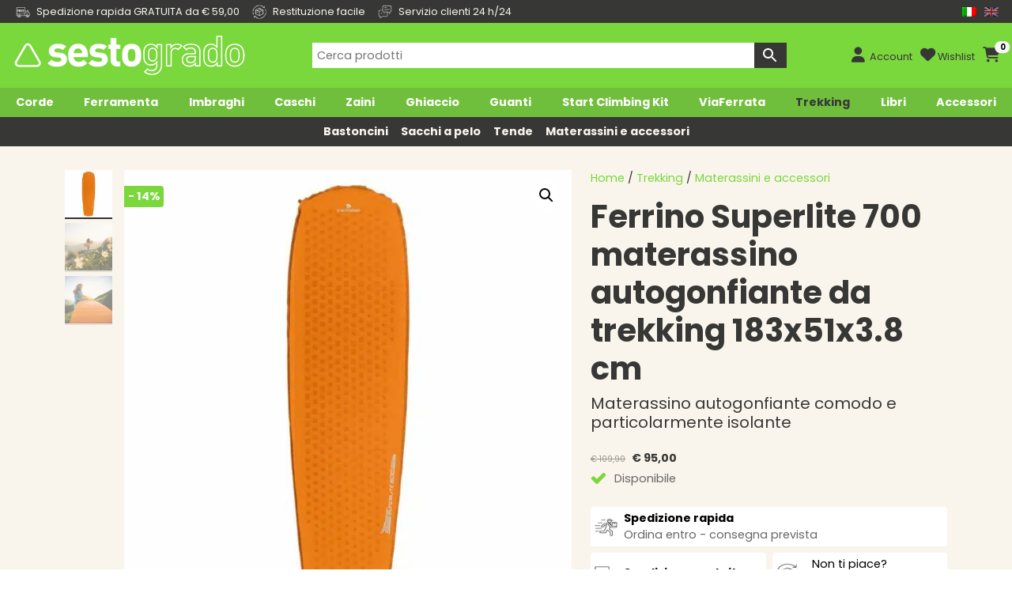

--- FILE ---
content_type: text/html; charset=UTF-8
request_url: https://www.sestogrado.it/it/prodotto/ferrino-superlite-700-materassino-autogonfiante-da-trekking-183x51x3-8-cm/
body_size: 45992
content:
<!DOCTYPE html>
<html lang="en">
  <head><meta charset="utf-8"><script>if(navigator.userAgent.match(/MSIE|Internet Explorer/i)||navigator.userAgent.match(/Trident\/7\..*?rv:11/i)){var href=document.location.href;if(!href.match(/[?&]nowprocket/)){if(href.indexOf("?")==-1){if(href.indexOf("#")==-1){document.location.href=href+"?nowprocket=1"}else{document.location.href=href.replace("#","?nowprocket=1#")}}else{if(href.indexOf("#")==-1){document.location.href=href+"&nowprocket=1"}else{document.location.href=href.replace("#","&nowprocket=1#")}}}}</script><script>(()=>{class RocketLazyLoadScripts{constructor(){this.v="2.0.4",this.userEvents=["keydown","keyup","mousedown","mouseup","mousemove","mouseover","mouseout","touchmove","touchstart","touchend","touchcancel","wheel","click","dblclick","input"],this.attributeEvents=["onblur","onclick","oncontextmenu","ondblclick","onfocus","onmousedown","onmouseenter","onmouseleave","onmousemove","onmouseout","onmouseover","onmouseup","onmousewheel","onscroll","onsubmit"]}async t(){this.i(),this.o(),/iP(ad|hone)/.test(navigator.userAgent)&&this.h(),this.u(),this.l(this),this.m(),this.k(this),this.p(this),this._(),await Promise.all([this.R(),this.L()]),this.lastBreath=Date.now(),this.S(this),this.P(),this.D(),this.O(),this.M(),await this.C(this.delayedScripts.normal),await this.C(this.delayedScripts.defer),await this.C(this.delayedScripts.async),await this.T(),await this.F(),await this.j(),await this.A(),window.dispatchEvent(new Event("rocket-allScriptsLoaded")),this.everythingLoaded=!0,this.lastTouchEnd&&await new Promise(t=>setTimeout(t,500-Date.now()+this.lastTouchEnd)),this.I(),this.H(),this.U(),this.W()}i(){this.CSPIssue=sessionStorage.getItem("rocketCSPIssue"),document.addEventListener("securitypolicyviolation",t=>{this.CSPIssue||"script-src-elem"!==t.violatedDirective||"data"!==t.blockedURI||(this.CSPIssue=!0,sessionStorage.setItem("rocketCSPIssue",!0))},{isRocket:!0})}o(){window.addEventListener("pageshow",t=>{this.persisted=t.persisted,this.realWindowLoadedFired=!0},{isRocket:!0}),window.addEventListener("pagehide",()=>{this.onFirstUserAction=null},{isRocket:!0})}h(){let t;function e(e){t=e}window.addEventListener("touchstart",e,{isRocket:!0}),window.addEventListener("touchend",function i(o){o.changedTouches[0]&&t.changedTouches[0]&&Math.abs(o.changedTouches[0].pageX-t.changedTouches[0].pageX)<10&&Math.abs(o.changedTouches[0].pageY-t.changedTouches[0].pageY)<10&&o.timeStamp-t.timeStamp<200&&(window.removeEventListener("touchstart",e,{isRocket:!0}),window.removeEventListener("touchend",i,{isRocket:!0}),"INPUT"===o.target.tagName&&"text"===o.target.type||(o.target.dispatchEvent(new TouchEvent("touchend",{target:o.target,bubbles:!0})),o.target.dispatchEvent(new MouseEvent("mouseover",{target:o.target,bubbles:!0})),o.target.dispatchEvent(new PointerEvent("click",{target:o.target,bubbles:!0,cancelable:!0,detail:1,clientX:o.changedTouches[0].clientX,clientY:o.changedTouches[0].clientY})),event.preventDefault()))},{isRocket:!0})}q(t){this.userActionTriggered||("mousemove"!==t.type||this.firstMousemoveIgnored?"keyup"===t.type||"mouseover"===t.type||"mouseout"===t.type||(this.userActionTriggered=!0,this.onFirstUserAction&&this.onFirstUserAction()):this.firstMousemoveIgnored=!0),"click"===t.type&&t.preventDefault(),t.stopPropagation(),t.stopImmediatePropagation(),"touchstart"===this.lastEvent&&"touchend"===t.type&&(this.lastTouchEnd=Date.now()),"click"===t.type&&(this.lastTouchEnd=0),this.lastEvent=t.type,t.composedPath&&t.composedPath()[0].getRootNode()instanceof ShadowRoot&&(t.rocketTarget=t.composedPath()[0]),this.savedUserEvents.push(t)}u(){this.savedUserEvents=[],this.userEventHandler=this.q.bind(this),this.userEvents.forEach(t=>window.addEventListener(t,this.userEventHandler,{passive:!1,isRocket:!0})),document.addEventListener("visibilitychange",this.userEventHandler,{isRocket:!0})}U(){this.userEvents.forEach(t=>window.removeEventListener(t,this.userEventHandler,{passive:!1,isRocket:!0})),document.removeEventListener("visibilitychange",this.userEventHandler,{isRocket:!0}),this.savedUserEvents.forEach(t=>{(t.rocketTarget||t.target).dispatchEvent(new window[t.constructor.name](t.type,t))})}m(){const t="return false",e=Array.from(this.attributeEvents,t=>"data-rocket-"+t),i="["+this.attributeEvents.join("],[")+"]",o="[data-rocket-"+this.attributeEvents.join("],[data-rocket-")+"]",s=(e,i,o)=>{o&&o!==t&&(e.setAttribute("data-rocket-"+i,o),e["rocket"+i]=new Function("event",o),e.setAttribute(i,t))};new MutationObserver(t=>{for(const n of t)"attributes"===n.type&&(n.attributeName.startsWith("data-rocket-")||this.everythingLoaded?n.attributeName.startsWith("data-rocket-")&&this.everythingLoaded&&this.N(n.target,n.attributeName.substring(12)):s(n.target,n.attributeName,n.target.getAttribute(n.attributeName))),"childList"===n.type&&n.addedNodes.forEach(t=>{if(t.nodeType===Node.ELEMENT_NODE)if(this.everythingLoaded)for(const i of[t,...t.querySelectorAll(o)])for(const t of i.getAttributeNames())e.includes(t)&&this.N(i,t.substring(12));else for(const e of[t,...t.querySelectorAll(i)])for(const t of e.getAttributeNames())this.attributeEvents.includes(t)&&s(e,t,e.getAttribute(t))})}).observe(document,{subtree:!0,childList:!0,attributeFilter:[...this.attributeEvents,...e]})}I(){this.attributeEvents.forEach(t=>{document.querySelectorAll("[data-rocket-"+t+"]").forEach(e=>{this.N(e,t)})})}N(t,e){const i=t.getAttribute("data-rocket-"+e);i&&(t.setAttribute(e,i),t.removeAttribute("data-rocket-"+e))}k(t){Object.defineProperty(HTMLElement.prototype,"onclick",{get(){return this.rocketonclick||null},set(e){this.rocketonclick=e,this.setAttribute(t.everythingLoaded?"onclick":"data-rocket-onclick","this.rocketonclick(event)")}})}S(t){function e(e,i){let o=e[i];e[i]=null,Object.defineProperty(e,i,{get:()=>o,set(s){t.everythingLoaded?o=s:e["rocket"+i]=o=s}})}e(document,"onreadystatechange"),e(window,"onload"),e(window,"onpageshow");try{Object.defineProperty(document,"readyState",{get:()=>t.rocketReadyState,set(e){t.rocketReadyState=e},configurable:!0}),document.readyState="loading"}catch(t){console.log("WPRocket DJE readyState conflict, bypassing")}}l(t){this.originalAddEventListener=EventTarget.prototype.addEventListener,this.originalRemoveEventListener=EventTarget.prototype.removeEventListener,this.savedEventListeners=[],EventTarget.prototype.addEventListener=function(e,i,o){o&&o.isRocket||!t.B(e,this)&&!t.userEvents.includes(e)||t.B(e,this)&&!t.userActionTriggered||e.startsWith("rocket-")||t.everythingLoaded?t.originalAddEventListener.call(this,e,i,o):(t.savedEventListeners.push({target:this,remove:!1,type:e,func:i,options:o}),"mouseenter"!==e&&"mouseleave"!==e||t.originalAddEventListener.call(this,e,t.savedUserEvents.push,o))},EventTarget.prototype.removeEventListener=function(e,i,o){o&&o.isRocket||!t.B(e,this)&&!t.userEvents.includes(e)||t.B(e,this)&&!t.userActionTriggered||e.startsWith("rocket-")||t.everythingLoaded?t.originalRemoveEventListener.call(this,e,i,o):t.savedEventListeners.push({target:this,remove:!0,type:e,func:i,options:o})}}J(t,e){this.savedEventListeners=this.savedEventListeners.filter(i=>{let o=i.type,s=i.target||window;return e!==o||t!==s||(this.B(o,s)&&(i.type="rocket-"+o),this.$(i),!1)})}H(){EventTarget.prototype.addEventListener=this.originalAddEventListener,EventTarget.prototype.removeEventListener=this.originalRemoveEventListener,this.savedEventListeners.forEach(t=>this.$(t))}$(t){t.remove?this.originalRemoveEventListener.call(t.target,t.type,t.func,t.options):this.originalAddEventListener.call(t.target,t.type,t.func,t.options)}p(t){let e;function i(e){return t.everythingLoaded?e:e.split(" ").map(t=>"load"===t||t.startsWith("load.")?"rocket-jquery-load":t).join(" ")}function o(o){function s(e){const s=o.fn[e];o.fn[e]=o.fn.init.prototype[e]=function(){return this[0]===window&&t.userActionTriggered&&("string"==typeof arguments[0]||arguments[0]instanceof String?arguments[0]=i(arguments[0]):"object"==typeof arguments[0]&&Object.keys(arguments[0]).forEach(t=>{const e=arguments[0][t];delete arguments[0][t],arguments[0][i(t)]=e})),s.apply(this,arguments),this}}if(o&&o.fn&&!t.allJQueries.includes(o)){const e={DOMContentLoaded:[],"rocket-DOMContentLoaded":[]};for(const t in e)document.addEventListener(t,()=>{e[t].forEach(t=>t())},{isRocket:!0});o.fn.ready=o.fn.init.prototype.ready=function(i){function s(){parseInt(o.fn.jquery)>2?setTimeout(()=>i.bind(document)(o)):i.bind(document)(o)}return"function"==typeof i&&(t.realDomReadyFired?!t.userActionTriggered||t.fauxDomReadyFired?s():e["rocket-DOMContentLoaded"].push(s):e.DOMContentLoaded.push(s)),o([])},s("on"),s("one"),s("off"),t.allJQueries.push(o)}e=o}t.allJQueries=[],o(window.jQuery),Object.defineProperty(window,"jQuery",{get:()=>e,set(t){o(t)}})}P(){const t=new Map;document.write=document.writeln=function(e){const i=document.currentScript,o=document.createRange(),s=i.parentElement;let n=t.get(i);void 0===n&&(n=i.nextSibling,t.set(i,n));const c=document.createDocumentFragment();o.setStart(c,0),c.appendChild(o.createContextualFragment(e)),s.insertBefore(c,n)}}async R(){return new Promise(t=>{this.userActionTriggered?t():this.onFirstUserAction=t})}async L(){return new Promise(t=>{document.addEventListener("DOMContentLoaded",()=>{this.realDomReadyFired=!0,t()},{isRocket:!0})})}async j(){return this.realWindowLoadedFired?Promise.resolve():new Promise(t=>{window.addEventListener("load",t,{isRocket:!0})})}M(){this.pendingScripts=[];this.scriptsMutationObserver=new MutationObserver(t=>{for(const e of t)e.addedNodes.forEach(t=>{"SCRIPT"!==t.tagName||t.noModule||t.isWPRocket||this.pendingScripts.push({script:t,promise:new Promise(e=>{const i=()=>{const i=this.pendingScripts.findIndex(e=>e.script===t);i>=0&&this.pendingScripts.splice(i,1),e()};t.addEventListener("load",i,{isRocket:!0}),t.addEventListener("error",i,{isRocket:!0}),setTimeout(i,1e3)})})})}),this.scriptsMutationObserver.observe(document,{childList:!0,subtree:!0})}async F(){await this.X(),this.pendingScripts.length?(await this.pendingScripts[0].promise,await this.F()):this.scriptsMutationObserver.disconnect()}D(){this.delayedScripts={normal:[],async:[],defer:[]},document.querySelectorAll("script[type$=rocketlazyloadscript]").forEach(t=>{t.hasAttribute("data-rocket-src")?t.hasAttribute("async")&&!1!==t.async?this.delayedScripts.async.push(t):t.hasAttribute("defer")&&!1!==t.defer||"module"===t.getAttribute("data-rocket-type")?this.delayedScripts.defer.push(t):this.delayedScripts.normal.push(t):this.delayedScripts.normal.push(t)})}async _(){await this.L();let t=[];document.querySelectorAll("script[type$=rocketlazyloadscript][data-rocket-src]").forEach(e=>{let i=e.getAttribute("data-rocket-src");if(i&&!i.startsWith("data:")){i.startsWith("//")&&(i=location.protocol+i);try{const o=new URL(i).origin;o!==location.origin&&t.push({src:o,crossOrigin:e.crossOrigin||"module"===e.getAttribute("data-rocket-type")})}catch(t){}}}),t=[...new Map(t.map(t=>[JSON.stringify(t),t])).values()],this.Y(t,"preconnect")}async G(t){if(await this.K(),!0!==t.noModule||!("noModule"in HTMLScriptElement.prototype))return new Promise(e=>{let i;function o(){(i||t).setAttribute("data-rocket-status","executed"),e()}try{if(navigator.userAgent.includes("Firefox/")||""===navigator.vendor||this.CSPIssue)i=document.createElement("script"),[...t.attributes].forEach(t=>{let e=t.nodeName;"type"!==e&&("data-rocket-type"===e&&(e="type"),"data-rocket-src"===e&&(e="src"),i.setAttribute(e,t.nodeValue))}),t.text&&(i.text=t.text),t.nonce&&(i.nonce=t.nonce),i.hasAttribute("src")?(i.addEventListener("load",o,{isRocket:!0}),i.addEventListener("error",()=>{i.setAttribute("data-rocket-status","failed-network"),e()},{isRocket:!0}),setTimeout(()=>{i.isConnected||e()},1)):(i.text=t.text,o()),i.isWPRocket=!0,t.parentNode.replaceChild(i,t);else{const i=t.getAttribute("data-rocket-type"),s=t.getAttribute("data-rocket-src");i?(t.type=i,t.removeAttribute("data-rocket-type")):t.removeAttribute("type"),t.addEventListener("load",o,{isRocket:!0}),t.addEventListener("error",i=>{this.CSPIssue&&i.target.src.startsWith("data:")?(console.log("WPRocket: CSP fallback activated"),t.removeAttribute("src"),this.G(t).then(e)):(t.setAttribute("data-rocket-status","failed-network"),e())},{isRocket:!0}),s?(t.fetchPriority="high",t.removeAttribute("data-rocket-src"),t.src=s):t.src="data:text/javascript;base64,"+window.btoa(unescape(encodeURIComponent(t.text)))}}catch(i){t.setAttribute("data-rocket-status","failed-transform"),e()}});t.setAttribute("data-rocket-status","skipped")}async C(t){const e=t.shift();return e?(e.isConnected&&await this.G(e),this.C(t)):Promise.resolve()}O(){this.Y([...this.delayedScripts.normal,...this.delayedScripts.defer,...this.delayedScripts.async],"preload")}Y(t,e){this.trash=this.trash||[];let i=!0;var o=document.createDocumentFragment();t.forEach(t=>{const s=t.getAttribute&&t.getAttribute("data-rocket-src")||t.src;if(s&&!s.startsWith("data:")){const n=document.createElement("link");n.href=s,n.rel=e,"preconnect"!==e&&(n.as="script",n.fetchPriority=i?"high":"low"),t.getAttribute&&"module"===t.getAttribute("data-rocket-type")&&(n.crossOrigin=!0),t.crossOrigin&&(n.crossOrigin=t.crossOrigin),t.integrity&&(n.integrity=t.integrity),t.nonce&&(n.nonce=t.nonce),o.appendChild(n),this.trash.push(n),i=!1}}),document.head.appendChild(o)}W(){this.trash.forEach(t=>t.remove())}async T(){try{document.readyState="interactive"}catch(t){}this.fauxDomReadyFired=!0;try{await this.K(),this.J(document,"readystatechange"),document.dispatchEvent(new Event("rocket-readystatechange")),await this.K(),document.rocketonreadystatechange&&document.rocketonreadystatechange(),await this.K(),this.J(document,"DOMContentLoaded"),document.dispatchEvent(new Event("rocket-DOMContentLoaded")),await this.K(),this.J(window,"DOMContentLoaded"),window.dispatchEvent(new Event("rocket-DOMContentLoaded"))}catch(t){console.error(t)}}async A(){try{document.readyState="complete"}catch(t){}try{await this.K(),this.J(document,"readystatechange"),document.dispatchEvent(new Event("rocket-readystatechange")),await this.K(),document.rocketonreadystatechange&&document.rocketonreadystatechange(),await this.K(),this.J(window,"load"),window.dispatchEvent(new Event("rocket-load")),await this.K(),window.rocketonload&&window.rocketonload(),await this.K(),this.allJQueries.forEach(t=>t(window).trigger("rocket-jquery-load")),await this.K(),this.J(window,"pageshow");const t=new Event("rocket-pageshow");t.persisted=this.persisted,window.dispatchEvent(t),await this.K(),window.rocketonpageshow&&window.rocketonpageshow({persisted:this.persisted})}catch(t){console.error(t)}}async K(){Date.now()-this.lastBreath>45&&(await this.X(),this.lastBreath=Date.now())}async X(){return document.hidden?new Promise(t=>setTimeout(t)):new Promise(t=>requestAnimationFrame(t))}B(t,e){return e===document&&"readystatechange"===t||(e===document&&"DOMContentLoaded"===t||(e===window&&"DOMContentLoaded"===t||(e===window&&"load"===t||e===window&&"pageshow"===t)))}static run(){(new RocketLazyLoadScripts).t()}}RocketLazyLoadScripts.run()})();</script>   
    
    <meta name="viewport" content="width=device-width, initial-scale=1, shrink-to-fit=no">
    <meta http-equiv="x-ua-compatible" content="ie=edge">
	<meta name="format-detection" content="telephone=no">
	<meta name="theme-color" content="#7AD73C" />
<title>Ferrino Superlite 700 materassino autogonfiante da trekking 183x51x3.8 cm - Sestogrado</title>
<link rel="profile" href="http://gmpg.org/xfn/11">
<link rel="pingback" href="https://www.sestogrado.it/xmlrpc.php">
<link rel="apple-touch-icon" sizes="180x180" href="/apple-touch-icon.png">
<link rel="icon" type="image/png" sizes="32x32" href="/favicon-32x32.png">
<link rel="icon" type="image/png" sizes="16x16" href="/favicon-16x16.png">
<link rel="icon" type="image/png" sizes="48x48" href="/favicon-16x16.png">
<link rel="manifest" href="/site.webmanifest">
<link rel="mask-icon" href="/safari-pinned-tab.svg" color="#5bbad5">
<link rel="shortcut icon" href="/favicon.ico">
<meta name="msapplication-TileColor" content="#00a300">
<meta name="theme-color" content="#ffffff">
				<script type="rocketlazyloadscript">document.documentElement.className = document.documentElement.className + ' yes-js js_active js'</script>
			<meta name='robots' content='index, follow, max-image-preview:large, max-snippet:-1, max-video-preview:-1' />
	<style>img:is([sizes="auto" i], [sizes^="auto," i]) { contain-intrinsic-size: 3000px 1500px }</style>
	
	<!-- This site is optimized with the Yoast SEO plugin v26.4 - https://yoast.com/wordpress/plugins/seo/ -->
	<meta name="description" content="Il Ferrino Superlite 700 è un materassino autogonfiante da trekking dalle dimensioni di 183x51x3.8cm. E&#039; particolarmente comodo ed attutente grazie all&#039;alta densità che garantisce un comfort ottimale ed un miglior isolamento. Valvola in ottone interamente rivestita in gomma, che consente un perfetto utilizzo anche con temperature fredde. Kit riparazione, nastri elastici di contenimento e stuff bag in dotazione. Realizzato in tessuto poliestere.Il Ferrino Superlite 700 è uno dei materassini da trekking più comodi e leggeri e da chiuso misura 18x30cm.Peso: 700g" />
	<link rel="canonical" href="https://www.sestogrado.it/it/prodotto/ferrino-superlite-700-materassino-autogonfiante-da-trekking-183x51x3-8-cm/" />
	<meta property="og:locale" content="it_IT" />
	<meta property="og:type" content="product" />
	<meta property="og:title" content="Ferrino Superlite 700 materassino autogonfiante da trekking 183x51x3.8 cm - Sestogrado" />
	<meta property="og:description" content="Il Ferrino Superlite 700 è un materassino autogonfiante da trekking dalle dimensioni di 183x51x3.8cm. E&#039; particolarmente comodo ed attutente grazie all&#039;alta densità che garantisce un comfort ottimale ed un miglior isolamento. Valvola in ottone interamente rivestita in gomma, che consente un perfetto utilizzo anche con temperature fredde. Kit riparazione, nastri elastici di contenimento e stuff bag in dotazione. Realizzato in tessuto poliestere.Il Ferrino Superlite 700 è uno dei materassini da trekking più comodi e leggeri e da chiuso misura 18x30cm.Peso: 700g" />
	<meta property="og:url" content="https://www.sestogrado.it/it/prodotto/ferrino-superlite-700-materassino-autogonfiante-da-trekking-183x51x3-8-cm/" />
	<meta property="og:site_name" content="Sestogrado" />
	<meta property="article:modified_time" content="2025-08-13T14:04:45+00:00" />
	<meta property="og:image" content="https://d1or3hiwq0rw9i.cloudfront.net/wp-content/uploads/2020/01/01-3.jpg" />
	<meta property="og:image:width" content="2073" />
	<meta property="og:image:height" content="2072" />
	<meta property="og:image:type" content="image/jpeg" /><meta property="og:image" content="https://d1or3hiwq0rw9i.cloudfront.net/wp-content/uploads/2020/01/superlite.jpg" />
	<meta property="og:image:width" content="1200" />
	<meta property="og:image:height" content="1200" />
	<meta property="og:image:type" content="image/jpeg" /><meta property="og:image" content="https://d1or3hiwq0rw9i.cloudfront.net/wp-content/uploads/2020/01/superlite-a.jpg" />
	<meta property="og:image:width" content="1200" />
	<meta property="og:image:height" content="1200" />
	<meta property="og:image:type" content="image/jpeg" />
	<meta name="twitter:label1" content="Prezzo" />
	<meta name="twitter:data1" content="&euro;&nbsp;95,00" />
	<meta name="twitter:label2" content="Disponibilità" />
	<meta name="twitter:data2" content="In stock" />
	<script type="application/ld+json" class="yoast-schema-graph">{"@context":"https://schema.org","@graph":[{"@type":["WebPage","ItemPage"],"@id":"https://www.sestogrado.it/it/prodotto/ferrino-superlite-700-materassino-autogonfiante-da-trekking-183x51x3-8-cm/","url":"https://www.sestogrado.it/it/prodotto/ferrino-superlite-700-materassino-autogonfiante-da-trekking-183x51x3-8-cm/","name":"Ferrino Superlite 700 materassino autogonfiante da trekking 183x51x3.8 cm - Sestogrado","isPartOf":{"@id":"https://www.sestogrado.it/it/#website"},"primaryImageOfPage":{"@id":"https://www.sestogrado.it/it/prodotto/ferrino-superlite-700-materassino-autogonfiante-da-trekking-183x51x3-8-cm/#primaryimage"},"image":{"@id":"https://www.sestogrado.it/prodotto/ferrino-superlite-700-materassino-autogonfiante-da-trekking-183x51x3-8-cm/#primaryimage"},"thumbnailUrl":"https://d1or3hiwq0rw9i.cloudfront.net/wp-content/uploads/2020/01/01-3.jpg","description":"Il Ferrino Superlite 700 è un materassino autogonfiante da trekking dalle dimensioni di 183x51x3.8cm. E' particolarmente comodo ed attutente grazie all'alta densità che garantisce un comfort ottimale ed un miglior isolamento. Valvola in ottone interamente rivestita in gomma, che consente un perfetto utilizzo anche con temperature fredde. Kit riparazione, nastri elastici di contenimento e stuff bag in dotazione. Realizzato in tessuto poliestere.Il Ferrino Superlite 700 è uno dei materassini da trekking più comodi e leggeri e da chiuso misura 18x30cm.Peso: 700g","breadcrumb":{"@id":"https://www.sestogrado.it/it/prodotto/ferrino-superlite-700-materassino-autogonfiante-da-trekking-183x51x3-8-cm/#breadcrumb"},"inLanguage":"it-IT","potentialAction":{"@type":"BuyAction","target":"https://www.sestogrado.it/it/prodotto/ferrino-superlite-700-materassino-autogonfiante-da-trekking-183x51x3-8-cm/"}},{"@type":"ImageObject","inLanguage":"it-IT","@id":"https://www.sestogrado.it/it/prodotto/ferrino-superlite-700-materassino-autogonfiante-da-trekking-183x51x3-8-cm/#primaryimage","url":"https://d1or3hiwq0rw9i.cloudfront.net/wp-content/uploads/2020/01/01-3.jpg","contentUrl":"https://d1or3hiwq0rw9i.cloudfront.net/wp-content/uploads/2020/01/01-3.jpg","width":2073,"height":2072,"caption":"ferrino superlite 700"},{"@type":"BreadcrumbList","@id":"https://www.sestogrado.it/it/prodotto/ferrino-superlite-700-materassino-autogonfiante-da-trekking-183x51x3-8-cm/#breadcrumb","itemListElement":[{"@type":"ListItem","position":1,"name":"Home","item":"https://www.sestogrado.it/it/"},{"@type":"ListItem","position":2,"name":"Shop","item":"https://www.sestogrado.it/it/shop/"},{"@type":"ListItem","position":3,"name":"Ferrino Superlite 700 materassino autogonfiante da trekking 183x51x3.8 cm"}]},{"@type":"WebSite","@id":"https://www.sestogrado.it/it/#website","url":"https://www.sestogrado.it/it/","name":"Sestogrado","description":"yes we climb","publisher":{"@id":"https://www.sestogrado.it/it/#organization"},"potentialAction":[{"@type":"SearchAction","target":{"@type":"EntryPoint","urlTemplate":"https://www.sestogrado.it/it/?s={search_term_string}"},"query-input":{"@type":"PropertyValueSpecification","valueRequired":true,"valueName":"search_term_string"}}],"inLanguage":"it-IT"},{"@type":"Organization","@id":"https://www.sestogrado.it/it/#organization","name":"Sestogrado","url":"https://www.sestogrado.it/it/","logo":{"@type":"ImageObject","inLanguage":"it-IT","@id":"https://www.sestogrado.it/it/#/schema/logo/image/","url":"https://www.sestogrado.it/wp-content/uploads/2015/03/sestogrado-favicon.png","contentUrl":"https://www.sestogrado.it/wp-content/uploads/2015/03/sestogrado-favicon.png","width":260,"height":260,"caption":"Sestogrado"},"image":{"@id":"https://www.sestogrado.it/it/#/schema/logo/image/"},"sameAs":["https://www.facebook.com/pages/Sestogrado/1542635979353017?ref=bookmarks","https://www.youtube.com/channel/UC847kAfTkaJsWpc1jtQwr3Q"],"hasMerchantReturnPolicy":{"@type":"MerchantReturnPolicy","merchantReturnLink":"https://www.sestogrado.it/it/termini-e-condizioni/"}}]}</script>
	<meta property="product:brand" content="Ferrino" />
	<meta property="product:price:amount" content="95.00" />
	<meta property="product:price:currency" content="EUR" />
	<meta property="og:availability" content="instock" />
	<meta property="product:availability" content="instock" />
	<meta property="product:condition" content="new" />
	<!-- / Yoast SEO plugin. -->


<link rel='dns-prefetch' href='//www.sestogrado.it' />
<link rel='dns-prefetch' href='//platform-api.sharethis.com' />
<link rel='dns-prefetch' href='//d1or3hiwq0rw9i.cloudfront.net' />

<link href='https://d1or3hiwq0rw9i.cloudfront.net' rel='preconnect' />
<link rel="alternate" type="application/rss+xml" title="Sestogrado &raquo; Ferrino Superlite 700 materassino autogonfiante da trekking 183x51x3.8 cm Feed dei commenti" href="https://www.sestogrado.it/it/prodotto/ferrino-superlite-700-materassino-autogonfiante-da-trekking-183x51x3-8-cm/feed/" />
<meta property="product:retailer_item_id" content="26598"/><link data-minify="1" rel='stylesheet' id='wc-points-and-rewards-blocks-integration-css' href='https://d1or3hiwq0rw9i.cloudfront.net/wp-content/cache/min/1/wp-content/plugins/woocommerce-points-and-rewards/build/style-index.css?ver=1769763590' type='text/css' media='all' />
<style id='wp-emoji-styles-inline-css' type='text/css'>

	img.wp-smiley, img.emoji {
		display: inline !important;
		border: none !important;
		box-shadow: none !important;
		height: 1em !important;
		width: 1em !important;
		margin: 0 0.07em !important;
		vertical-align: -0.1em !important;
		background: none !important;
		padding: 0 !important;
	}
</style>
<link rel='stylesheet' id='wp-block-library-css' href='https://d1or3hiwq0rw9i.cloudfront.net/wp-includes/css/dist/block-library/style.min.css?ver=6.7.4' type='text/css' media='all' />
<link rel='stylesheet' id='wp-components-css' href='https://d1or3hiwq0rw9i.cloudfront.net/wp-includes/css/dist/components/style.min.css?ver=6.7.4' type='text/css' media='all' />
<link rel='stylesheet' id='wp-preferences-css' href='https://d1or3hiwq0rw9i.cloudfront.net/wp-includes/css/dist/preferences/style.min.css?ver=6.7.4' type='text/css' media='all' />
<link rel='stylesheet' id='wp-block-editor-css' href='https://d1or3hiwq0rw9i.cloudfront.net/wp-includes/css/dist/block-editor/style.min.css?ver=6.7.4' type='text/css' media='all' />
<link data-minify="1" rel='stylesheet' id='popup-maker-block-library-style-css' href='https://d1or3hiwq0rw9i.cloudfront.net/wp-content/cache/min/1/wp-content/plugins/popup-maker/dist/packages/block-library-style.css?ver=1769763590' type='text/css' media='all' />
<link data-minify="1" rel='stylesheet' id='jquery-selectBox-css' href='https://d1or3hiwq0rw9i.cloudfront.net/wp-content/cache/min/1/wp-content/plugins/yith-woocommerce-wishlist/assets/css/jquery.selectBox.css?ver=1769763590' type='text/css' media='all' />
<link data-minify="1" rel='stylesheet' id='woocommerce_prettyPhoto_css-css' href='https://d1or3hiwq0rw9i.cloudfront.net/wp-content/cache/min/1/wp-content/plugins/woocommerce/assets/css/prettyPhoto.css?ver=1769763590' type='text/css' media='all' />
<link data-minify="1" rel='stylesheet' id='yith-wcwl-main-css' href='https://d1or3hiwq0rw9i.cloudfront.net/wp-content/cache/min/1/wp-content/plugins/yith-woocommerce-wishlist/assets/css/style.css?ver=1769763590' type='text/css' media='all' />
<style id='yith-wcwl-main-inline-css' type='text/css'>
 :root { --add-to-wishlist-icon-color: rgb(122,215,60); --added-to-wishlist-icon-color: rgb(122,215,60); --color-add-to-wishlist-background: #333333; --color-add-to-wishlist-text: #FFFFFF; --color-add-to-wishlist-border: #333333; --color-add-to-wishlist-background-hover: #333333; --color-add-to-wishlist-text-hover: #FFFFFF; --color-add-to-wishlist-border-hover: #333333; --rounded-corners-radius: 0px; --color-add-to-cart-background: #333333; --color-add-to-cart-text: #FFFFFF; --color-add-to-cart-border: #333333; --color-add-to-cart-background-hover: #4F4F4F; --color-add-to-cart-text-hover: #FFFFFF; --color-add-to-cart-border-hover: #4F4F4F; --add-to-cart-rounded-corners-radius: 0px; --color-button-style-1-background: #333333; --color-button-style-1-text: #FFFFFF; --color-button-style-1-border: #333333; --color-button-style-1-background-hover: #4F4F4F; --color-button-style-1-text-hover: #FFFFFF; --color-button-style-1-border-hover: #4F4F4F; --color-button-style-2-background: #333333; --color-button-style-2-text: #FFFFFF; --color-button-style-2-border: #333333; --color-button-style-2-background-hover: #4F4F4F; --color-button-style-2-text-hover: #FFFFFF; --color-button-style-2-border-hover: #4F4F4F; --color-wishlist-table-background: #FFFFFF; --color-wishlist-table-text: #6d6c6c; --color-wishlist-table-border: #FFFFFF; --color-headers-background: #F4F4F4; --color-share-button-color: #FFFFFF; --color-share-button-color-hover: #FFFFFF; --color-fb-button-background: #39599E; --color-fb-button-background-hover: #595A5A; --color-tw-button-background: #45AFE2; --color-tw-button-background-hover: #595A5A; --color-pr-button-background: #AB2E31; --color-pr-button-background-hover: #595A5A; --color-em-button-background: #FBB102; --color-em-button-background-hover: #595A5A; --color-wa-button-background: #00A901; --color-wa-button-background-hover: #595A5A; --feedback-duration: 3s } 
 :root { --add-to-wishlist-icon-color: rgb(122,215,60); --added-to-wishlist-icon-color: rgb(122,215,60); --color-add-to-wishlist-background: #333333; --color-add-to-wishlist-text: #FFFFFF; --color-add-to-wishlist-border: #333333; --color-add-to-wishlist-background-hover: #333333; --color-add-to-wishlist-text-hover: #FFFFFF; --color-add-to-wishlist-border-hover: #333333; --rounded-corners-radius: 0px; --color-add-to-cart-background: #333333; --color-add-to-cart-text: #FFFFFF; --color-add-to-cart-border: #333333; --color-add-to-cart-background-hover: #4F4F4F; --color-add-to-cart-text-hover: #FFFFFF; --color-add-to-cart-border-hover: #4F4F4F; --add-to-cart-rounded-corners-radius: 0px; --color-button-style-1-background: #333333; --color-button-style-1-text: #FFFFFF; --color-button-style-1-border: #333333; --color-button-style-1-background-hover: #4F4F4F; --color-button-style-1-text-hover: #FFFFFF; --color-button-style-1-border-hover: #4F4F4F; --color-button-style-2-background: #333333; --color-button-style-2-text: #FFFFFF; --color-button-style-2-border: #333333; --color-button-style-2-background-hover: #4F4F4F; --color-button-style-2-text-hover: #FFFFFF; --color-button-style-2-border-hover: #4F4F4F; --color-wishlist-table-background: #FFFFFF; --color-wishlist-table-text: #6d6c6c; --color-wishlist-table-border: #FFFFFF; --color-headers-background: #F4F4F4; --color-share-button-color: #FFFFFF; --color-share-button-color-hover: #FFFFFF; --color-fb-button-background: #39599E; --color-fb-button-background-hover: #595A5A; --color-tw-button-background: #45AFE2; --color-tw-button-background-hover: #595A5A; --color-pr-button-background: #AB2E31; --color-pr-button-background-hover: #595A5A; --color-em-button-background: #FBB102; --color-em-button-background-hover: #595A5A; --color-wa-button-background: #00A901; --color-wa-button-background-hover: #595A5A; --feedback-duration: 3s } 
</style>
<style id='classic-theme-styles-inline-css' type='text/css'>
/*! This file is auto-generated */
.wp-block-button__link{color:#fff;background-color:#32373c;border-radius:9999px;box-shadow:none;text-decoration:none;padding:calc(.667em + 2px) calc(1.333em + 2px);font-size:1.125em}.wp-block-file__button{background:#32373c;color:#fff;text-decoration:none}
</style>
<style id='global-styles-inline-css' type='text/css'>
:root{--wp--preset--aspect-ratio--square: 1;--wp--preset--aspect-ratio--4-3: 4/3;--wp--preset--aspect-ratio--3-4: 3/4;--wp--preset--aspect-ratio--3-2: 3/2;--wp--preset--aspect-ratio--2-3: 2/3;--wp--preset--aspect-ratio--16-9: 16/9;--wp--preset--aspect-ratio--9-16: 9/16;--wp--preset--color--black: #000000;--wp--preset--color--cyan-bluish-gray: #abb8c3;--wp--preset--color--white: #ffffff;--wp--preset--color--pale-pink: #f78da7;--wp--preset--color--vivid-red: #cf2e2e;--wp--preset--color--luminous-vivid-orange: #ff6900;--wp--preset--color--luminous-vivid-amber: #fcb900;--wp--preset--color--light-green-cyan: #7bdcb5;--wp--preset--color--vivid-green-cyan: #00d084;--wp--preset--color--pale-cyan-blue: #8ed1fc;--wp--preset--color--vivid-cyan-blue: #0693e3;--wp--preset--color--vivid-purple: #9b51e0;--wp--preset--gradient--vivid-cyan-blue-to-vivid-purple: linear-gradient(135deg,rgba(6,147,227,1) 0%,rgb(155,81,224) 100%);--wp--preset--gradient--light-green-cyan-to-vivid-green-cyan: linear-gradient(135deg,rgb(122,220,180) 0%,rgb(0,208,130) 100%);--wp--preset--gradient--luminous-vivid-amber-to-luminous-vivid-orange: linear-gradient(135deg,rgba(252,185,0,1) 0%,rgba(255,105,0,1) 100%);--wp--preset--gradient--luminous-vivid-orange-to-vivid-red: linear-gradient(135deg,rgba(255,105,0,1) 0%,rgb(207,46,46) 100%);--wp--preset--gradient--very-light-gray-to-cyan-bluish-gray: linear-gradient(135deg,rgb(238,238,238) 0%,rgb(169,184,195) 100%);--wp--preset--gradient--cool-to-warm-spectrum: linear-gradient(135deg,rgb(74,234,220) 0%,rgb(151,120,209) 20%,rgb(207,42,186) 40%,rgb(238,44,130) 60%,rgb(251,105,98) 80%,rgb(254,248,76) 100%);--wp--preset--gradient--blush-light-purple: linear-gradient(135deg,rgb(255,206,236) 0%,rgb(152,150,240) 100%);--wp--preset--gradient--blush-bordeaux: linear-gradient(135deg,rgb(254,205,165) 0%,rgb(254,45,45) 50%,rgb(107,0,62) 100%);--wp--preset--gradient--luminous-dusk: linear-gradient(135deg,rgb(255,203,112) 0%,rgb(199,81,192) 50%,rgb(65,88,208) 100%);--wp--preset--gradient--pale-ocean: linear-gradient(135deg,rgb(255,245,203) 0%,rgb(182,227,212) 50%,rgb(51,167,181) 100%);--wp--preset--gradient--electric-grass: linear-gradient(135deg,rgb(202,248,128) 0%,rgb(113,206,126) 100%);--wp--preset--gradient--midnight: linear-gradient(135deg,rgb(2,3,129) 0%,rgb(40,116,252) 100%);--wp--preset--font-size--small: 13px;--wp--preset--font-size--medium: 20px;--wp--preset--font-size--large: 36px;--wp--preset--font-size--x-large: 42px;--wp--preset--spacing--20: 0.44rem;--wp--preset--spacing--30: 0.67rem;--wp--preset--spacing--40: 1rem;--wp--preset--spacing--50: 1.5rem;--wp--preset--spacing--60: 2.25rem;--wp--preset--spacing--70: 3.38rem;--wp--preset--spacing--80: 5.06rem;--wp--preset--shadow--natural: 6px 6px 9px rgba(0, 0, 0, 0.2);--wp--preset--shadow--deep: 12px 12px 50px rgba(0, 0, 0, 0.4);--wp--preset--shadow--sharp: 6px 6px 0px rgba(0, 0, 0, 0.2);--wp--preset--shadow--outlined: 6px 6px 0px -3px rgba(255, 255, 255, 1), 6px 6px rgba(0, 0, 0, 1);--wp--preset--shadow--crisp: 6px 6px 0px rgba(0, 0, 0, 1);}:where(.is-layout-flex){gap: 0.5em;}:where(.is-layout-grid){gap: 0.5em;}body .is-layout-flex{display: flex;}.is-layout-flex{flex-wrap: wrap;align-items: center;}.is-layout-flex > :is(*, div){margin: 0;}body .is-layout-grid{display: grid;}.is-layout-grid > :is(*, div){margin: 0;}:where(.wp-block-columns.is-layout-flex){gap: 2em;}:where(.wp-block-columns.is-layout-grid){gap: 2em;}:where(.wp-block-post-template.is-layout-flex){gap: 1.25em;}:where(.wp-block-post-template.is-layout-grid){gap: 1.25em;}.has-black-color{color: var(--wp--preset--color--black) !important;}.has-cyan-bluish-gray-color{color: var(--wp--preset--color--cyan-bluish-gray) !important;}.has-white-color{color: var(--wp--preset--color--white) !important;}.has-pale-pink-color{color: var(--wp--preset--color--pale-pink) !important;}.has-vivid-red-color{color: var(--wp--preset--color--vivid-red) !important;}.has-luminous-vivid-orange-color{color: var(--wp--preset--color--luminous-vivid-orange) !important;}.has-luminous-vivid-amber-color{color: var(--wp--preset--color--luminous-vivid-amber) !important;}.has-light-green-cyan-color{color: var(--wp--preset--color--light-green-cyan) !important;}.has-vivid-green-cyan-color{color: var(--wp--preset--color--vivid-green-cyan) !important;}.has-pale-cyan-blue-color{color: var(--wp--preset--color--pale-cyan-blue) !important;}.has-vivid-cyan-blue-color{color: var(--wp--preset--color--vivid-cyan-blue) !important;}.has-vivid-purple-color{color: var(--wp--preset--color--vivid-purple) !important;}.has-black-background-color{background-color: var(--wp--preset--color--black) !important;}.has-cyan-bluish-gray-background-color{background-color: var(--wp--preset--color--cyan-bluish-gray) !important;}.has-white-background-color{background-color: var(--wp--preset--color--white) !important;}.has-pale-pink-background-color{background-color: var(--wp--preset--color--pale-pink) !important;}.has-vivid-red-background-color{background-color: var(--wp--preset--color--vivid-red) !important;}.has-luminous-vivid-orange-background-color{background-color: var(--wp--preset--color--luminous-vivid-orange) !important;}.has-luminous-vivid-amber-background-color{background-color: var(--wp--preset--color--luminous-vivid-amber) !important;}.has-light-green-cyan-background-color{background-color: var(--wp--preset--color--light-green-cyan) !important;}.has-vivid-green-cyan-background-color{background-color: var(--wp--preset--color--vivid-green-cyan) !important;}.has-pale-cyan-blue-background-color{background-color: var(--wp--preset--color--pale-cyan-blue) !important;}.has-vivid-cyan-blue-background-color{background-color: var(--wp--preset--color--vivid-cyan-blue) !important;}.has-vivid-purple-background-color{background-color: var(--wp--preset--color--vivid-purple) !important;}.has-black-border-color{border-color: var(--wp--preset--color--black) !important;}.has-cyan-bluish-gray-border-color{border-color: var(--wp--preset--color--cyan-bluish-gray) !important;}.has-white-border-color{border-color: var(--wp--preset--color--white) !important;}.has-pale-pink-border-color{border-color: var(--wp--preset--color--pale-pink) !important;}.has-vivid-red-border-color{border-color: var(--wp--preset--color--vivid-red) !important;}.has-luminous-vivid-orange-border-color{border-color: var(--wp--preset--color--luminous-vivid-orange) !important;}.has-luminous-vivid-amber-border-color{border-color: var(--wp--preset--color--luminous-vivid-amber) !important;}.has-light-green-cyan-border-color{border-color: var(--wp--preset--color--light-green-cyan) !important;}.has-vivid-green-cyan-border-color{border-color: var(--wp--preset--color--vivid-green-cyan) !important;}.has-pale-cyan-blue-border-color{border-color: var(--wp--preset--color--pale-cyan-blue) !important;}.has-vivid-cyan-blue-border-color{border-color: var(--wp--preset--color--vivid-cyan-blue) !important;}.has-vivid-purple-border-color{border-color: var(--wp--preset--color--vivid-purple) !important;}.has-vivid-cyan-blue-to-vivid-purple-gradient-background{background: var(--wp--preset--gradient--vivid-cyan-blue-to-vivid-purple) !important;}.has-light-green-cyan-to-vivid-green-cyan-gradient-background{background: var(--wp--preset--gradient--light-green-cyan-to-vivid-green-cyan) !important;}.has-luminous-vivid-amber-to-luminous-vivid-orange-gradient-background{background: var(--wp--preset--gradient--luminous-vivid-amber-to-luminous-vivid-orange) !important;}.has-luminous-vivid-orange-to-vivid-red-gradient-background{background: var(--wp--preset--gradient--luminous-vivid-orange-to-vivid-red) !important;}.has-very-light-gray-to-cyan-bluish-gray-gradient-background{background: var(--wp--preset--gradient--very-light-gray-to-cyan-bluish-gray) !important;}.has-cool-to-warm-spectrum-gradient-background{background: var(--wp--preset--gradient--cool-to-warm-spectrum) !important;}.has-blush-light-purple-gradient-background{background: var(--wp--preset--gradient--blush-light-purple) !important;}.has-blush-bordeaux-gradient-background{background: var(--wp--preset--gradient--blush-bordeaux) !important;}.has-luminous-dusk-gradient-background{background: var(--wp--preset--gradient--luminous-dusk) !important;}.has-pale-ocean-gradient-background{background: var(--wp--preset--gradient--pale-ocean) !important;}.has-electric-grass-gradient-background{background: var(--wp--preset--gradient--electric-grass) !important;}.has-midnight-gradient-background{background: var(--wp--preset--gradient--midnight) !important;}.has-small-font-size{font-size: var(--wp--preset--font-size--small) !important;}.has-medium-font-size{font-size: var(--wp--preset--font-size--medium) !important;}.has-large-font-size{font-size: var(--wp--preset--font-size--large) !important;}.has-x-large-font-size{font-size: var(--wp--preset--font-size--x-large) !important;}
:where(.wp-block-post-template.is-layout-flex){gap: 1.25em;}:where(.wp-block-post-template.is-layout-grid){gap: 1.25em;}
:where(.wp-block-columns.is-layout-flex){gap: 2em;}:where(.wp-block-columns.is-layout-grid){gap: 2em;}
:root :where(.wp-block-pullquote){font-size: 1.5em;line-height: 1.6;}
</style>
<link data-minify="1" rel='stylesheet' id='wpa-css-css' href='https://d1or3hiwq0rw9i.cloudfront.net/wp-content/cache/min/1/wp-content/plugins/honeypot/includes/css/wpa.css?ver=1769763590' type='text/css' media='all' />
<link rel='stylesheet' id='share-this-share-buttons-sticky-css' href='https://d1or3hiwq0rw9i.cloudfront.net/wp-content/plugins/sharethis-share-buttons/css/mu-style.css?ver=1756711808' type='text/css' media='all' />
<link rel='stylesheet' id='photoswipe-css' href='https://d1or3hiwq0rw9i.cloudfront.net/wp-content/plugins/woocommerce/assets/css/photoswipe/photoswipe.min.css?ver=9.8.6' type='text/css' media='all' />
<link rel='stylesheet' id='photoswipe-default-skin-css' href='https://d1or3hiwq0rw9i.cloudfront.net/wp-content/plugins/woocommerce/assets/css/photoswipe/default-skin/default-skin.min.css?ver=9.8.6' type='text/css' media='all' />
<link data-minify="1" rel='stylesheet' id='woocommerce-layout-css' href='https://d1or3hiwq0rw9i.cloudfront.net/wp-content/cache/min/1/wp-content/plugins/woocommerce/assets/css/woocommerce-layout.css?ver=1769763590' type='text/css' media='all' />
<link data-minify="1" rel='stylesheet' id='woocommerce-smallscreen-css' href='https://d1or3hiwq0rw9i.cloudfront.net/wp-content/cache/min/1/wp-content/plugins/woocommerce/assets/css/woocommerce-smallscreen.css?ver=1769763590' type='text/css' media='only screen and (max-width: 768px)' />
<link data-minify="1" rel='stylesheet' id='woocommerce-general-css' href='https://d1or3hiwq0rw9i.cloudfront.net/wp-content/cache/min/1/wp-content/plugins/woocommerce/assets/css/woocommerce.css?ver=1769763590' type='text/css' media='all' />
<style id='woocommerce-inline-inline-css' type='text/css'>
.woocommerce form .form-row .required { visibility: visible; }
</style>
<link rel='stylesheet' id='aws-style-css' href='https://d1or3hiwq0rw9i.cloudfront.net/wp-content/plugins/advanced-woo-search/assets/css/common.min.css?ver=3.33' type='text/css' media='all' />
<link rel='stylesheet' id='cmplz-general-css' href='https://d1or3hiwq0rw9i.cloudfront.net/wp-content/plugins/complianz-gdpr-premium/assets/css/cookieblocker.min.css?ver=1748443851' type='text/css' media='all' />
<link data-minify="1" rel='stylesheet' id='wc-gateway-ppec-frontend-css' href='https://d1or3hiwq0rw9i.cloudfront.net/wp-content/cache/min/1/wp-content/plugins/woocommerce-gateway-paypal-express-checkout/assets/css/wc-gateway-ppec-frontend.css?ver=1769763590' type='text/css' media='all' />
<link data-minify="1" rel='stylesheet' id='ywot_style-css' href='https://d1or3hiwq0rw9i.cloudfront.net/wp-content/cache/min/1/wp-content/plugins/yith-woocommerce-order-tracking-premium/assets/css/ywot_style.css?ver=1769763590' type='text/css' media='all' />
<link data-minify="1" rel='stylesheet' id='ywot_font-css' href='https://d1or3hiwq0rw9i.cloudfront.net/wp-content/cache/min/1/wp-content/plugins/yith-woocommerce-order-tracking-premium/assets/css/fonts.css?ver=1769763590' type='text/css' media='all' />
<link data-minify="1" rel='stylesheet' id='brands-styles-css' href='https://d1or3hiwq0rw9i.cloudfront.net/wp-content/cache/min/1/wp-content/plugins/woocommerce/assets/css/brands.css?ver=1769763590' type='text/css' media='all' />
<link rel='stylesheet' id='bootstrap-css' href='https://d1or3hiwq0rw9i.cloudfront.net/wp-content/themes/sestogrado2.3/css/bootstrap.min.css?ver=5.3' type='text/css' media='all' />
<link data-minify="1" rel='stylesheet' id='woocommerce-css' href='https://d1or3hiwq0rw9i.cloudfront.net/wp-content/cache/min/1/wp-content/themes/sestogrado2.3/woocommerce.css?ver=1769763590' type='text/css' media='all' />
<link data-minify="1" rel='stylesheet' id='flexslider-css' href='https://d1or3hiwq0rw9i.cloudfront.net/wp-content/cache/min/1/wp-content/themes/sestogrado2.3/css/flexslider.css?ver=1769763590' type='text/css' media='all' />
<link data-minify="1" rel='stylesheet' id='icons-css' href='https://d1or3hiwq0rw9i.cloudfront.net/wp-content/cache/min/1/wp-content/themes/sestogrado2.3/css/fileicons.css?ver=1769763590' type='text/css' media='all' />
<link rel='stylesheet' id='fontawesome-css' href='https://d1or3hiwq0rw9i.cloudfront.net/wp-content/themes/sestogrado2.3/css/fontawesome.min.css?ver=6.7.4' type='text/css' media='all' />
<link data-minify="1" rel='stylesheet' id='solid-css' href='https://d1or3hiwq0rw9i.cloudfront.net/wp-content/cache/min/1/wp-content/themes/sestogrado2.3/css/solid.min.css?ver=1769763590' type='text/css' media='all' />
<link data-minify="1" rel='stylesheet' id='brands-css' href='https://d1or3hiwq0rw9i.cloudfront.net/wp-content/cache/min/1/wp-content/themes/sestogrado2.3/css/brands.min.css?ver=1769763590' type='text/css' media='all' />
<link data-minify="1" rel='stylesheet' id='screen-css' href='https://d1or3hiwq0rw9i.cloudfront.net/wp-content/cache/min/1/wp-content/themes/sestogrado2.3/style.css?ver=1769763590' type='text/css' media='screen' />
<link data-minify="1" rel='stylesheet' id='wprevpro_w3-css' href='https://d1or3hiwq0rw9i.cloudfront.net/wp-content/cache/min/1/wp-content/plugins/wp-review-slider-pro-premium/public/css/wprevpro_w3_min.css?ver=1769763590' type='text/css' media='all' />
<style id='rocket-lazyload-inline-css' type='text/css'>
.rll-youtube-player{position:relative;padding-bottom:56.23%;height:0;overflow:hidden;max-width:100%;}.rll-youtube-player:focus-within{outline: 2px solid currentColor;outline-offset: 5px;}.rll-youtube-player iframe{position:absolute;top:0;left:0;width:100%;height:100%;z-index:100;background:0 0}.rll-youtube-player img{bottom:0;display:block;left:0;margin:auto;max-width:100%;width:100%;position:absolute;right:0;top:0;border:none;height:auto;-webkit-transition:.4s all;-moz-transition:.4s all;transition:.4s all}.rll-youtube-player img:hover{-webkit-filter:brightness(75%)}.rll-youtube-player .play{height:100%;width:100%;left:0;top:0;position:absolute;background:url(https://d1or3hiwq0rw9i.cloudfront.net/wp-content/plugins/wp-rocket/assets/img/youtube.png) no-repeat center;background-color: transparent !important;cursor:pointer;border:none;}
</style>
<script type="text/javascript" src="https://d1or3hiwq0rw9i.cloudfront.net/wp-includes/js/jquery/jquery.min.js?ver=3.7.1" id="jquery-core-js" data-rocket-defer defer></script>
<script type="text/javascript" src="https://d1or3hiwq0rw9i.cloudfront.net/wp-includes/js/jquery/jquery-migrate.min.js?ver=3.4.1" id="jquery-migrate-js" data-rocket-defer defer></script>
<script data-service="sharethis" data-category="marketing" type="text/plain" data-cmplz-src="//platform-api.sharethis.com/js/sharethis.js?ver=2.3.6#property=5f33e798dcf87b001277c59e&amp;product=undefined-buttons&amp;source=sharethis-share-buttons-wordpress" id="share-this-share-buttons-mu-js"></script>
<script type="text/javascript" src="https://d1or3hiwq0rw9i.cloudfront.net/wp-content/plugins/woocommerce/assets/js/jquery-blockui/jquery.blockUI.min.js?ver=2.7.0-wc.9.8.6" id="jquery-blockui-js" data-wp-strategy="defer" data-rocket-defer defer></script>
<script type="text/javascript" id="wl-out-of-stock-notify-js-extra">
/* <![CDATA[ */
var wl_out_of_stock_notify = {"wp_ajax_url":"https:\/\/www.sestogrado.it\/wp-admin\/admin-ajax.php","out_of_stock_notify_nonce":"d674cffb0e","remove_subscribed_email_from_myaccount_nonce":"8dd76466b9","current_user_language":"it","success_message_position":"formtop","success_message_effect":"static","error_message_effect":"static","instock_subscribe_email_success":"Riceverai una email quando questo prodotto torner\u00e0 disponibile.","instock_already_subscribed":"You have already Subscribed","wl_instock_error_empty_email":"Email Address can\\'t be empty","iagree_error_msg":"Please give consent by selecting this checkbox","instock_error_email_format":"Please enter valid Email Address","wl_instock_sucess_fadein_time":"5","instock_error_fadein_time":"5","is_admin":"","required_fields_user_name":"no","required_fields_mobile_number":"no","wl_enable_show_hide_fields":"hide","wl_after_form_submission":"2"};
/* ]]> */
</script>
<script type="rocketlazyloadscript" data-minify="1" data-rocket-type="text/javascript" data-rocket-src="https://d1or3hiwq0rw9i.cloudfront.net/wp-content/cache/min/1/wp-content/plugins/wl/assets/js/wl-out-of-stock-notify.js?ver=1769763590" id="wl-out-of-stock-notify-js" data-rocket-defer defer></script>
<script type="text/javascript" id="wc-add-to-cart-js-extra">
/* <![CDATA[ */
var wc_add_to_cart_params = {"ajax_url":"\/wp-admin\/admin-ajax.php","wc_ajax_url":"\/it\/?wc-ajax=%%endpoint%%","i18n_view_cart":"Visualizza carrello","cart_url":"https:\/\/www.sestogrado.it\/it\/cart\/","is_cart":"","cart_redirect_after_add":"yes"};
/* ]]> */
</script>
<script type="rocketlazyloadscript" data-rocket-type="text/javascript" data-rocket-src="https://d1or3hiwq0rw9i.cloudfront.net/wp-content/plugins/woocommerce/assets/js/frontend/add-to-cart.min.js?ver=9.8.6" id="wc-add-to-cart-js" defer="defer" data-wp-strategy="defer"></script>
<script type="text/javascript" src="https://d1or3hiwq0rw9i.cloudfront.net/wp-content/plugins/woocommerce/assets/js/zoom/jquery.zoom.min.js?ver=1.7.21-wc.9.8.6" id="zoom-js" defer="defer" data-wp-strategy="defer"></script>
<script type="text/javascript" src="https://d1or3hiwq0rw9i.cloudfront.net/wp-content/plugins/woocommerce/assets/js/photoswipe/photoswipe.min.js?ver=4.1.1-wc.9.8.6" id="photoswipe-js" defer="defer" data-wp-strategy="defer"></script>
<script type="text/javascript" src="https://d1or3hiwq0rw9i.cloudfront.net/wp-content/plugins/woocommerce/assets/js/photoswipe/photoswipe-ui-default.min.js?ver=4.1.1-wc.9.8.6" id="photoswipe-ui-default-js" defer="defer" data-wp-strategy="defer"></script>
<script type="text/javascript" id="wc-single-product-js-extra">
/* <![CDATA[ */
var wc_single_product_params = {"i18n_required_rating_text":"Seleziona una valutazione","i18n_rating_options":["1 stella su 5","2 stelle su 5","3 stelle su 5","4 stelle su 5","5 stelle su 5"],"i18n_product_gallery_trigger_text":"Visualizza la galleria di immagini a schermo intero","review_rating_required":"yes","flexslider":{"rtl":false,"animation":"slide","smoothHeight":true,"directionNav":false,"controlNav":"thumbnails","slideshow":false,"animationSpeed":500,"animationLoop":false,"allowOneSlide":false},"zoom_enabled":"1","zoom_options":[],"photoswipe_enabled":"1","photoswipe_options":{"shareEl":false,"closeOnScroll":false,"history":false,"hideAnimationDuration":0,"showAnimationDuration":0},"flexslider_enabled":"1"};
/* ]]> */
</script>
<script type="text/javascript" src="https://d1or3hiwq0rw9i.cloudfront.net/wp-content/plugins/woocommerce/assets/js/frontend/single-product.min.js?ver=9.8.6" id="wc-single-product-js" defer="defer" data-wp-strategy="defer"></script>
<script type="rocketlazyloadscript" data-rocket-type="text/javascript" data-rocket-src="https://d1or3hiwq0rw9i.cloudfront.net/wp-content/plugins/woocommerce/assets/js/js-cookie/js.cookie.min.js?ver=2.1.4-wc.9.8.6" id="js-cookie-js" defer="defer" data-wp-strategy="defer"></script>
<script type="text/javascript" id="woocommerce-js-extra">
/* <![CDATA[ */
var woocommerce_params = {"ajax_url":"\/wp-admin\/admin-ajax.php","wc_ajax_url":"\/it\/?wc-ajax=%%endpoint%%","i18n_password_show":"Mostra password","i18n_password_hide":"Nascondi password"};
/* ]]> */
</script>
<script type="rocketlazyloadscript" data-rocket-type="text/javascript" data-rocket-src="https://d1or3hiwq0rw9i.cloudfront.net/wp-content/plugins/woocommerce/assets/js/frontend/woocommerce.min.js?ver=9.8.6" id="woocommerce-js" defer="defer" data-wp-strategy="defer"></script>
<script type="rocketlazyloadscript" data-rocket-type="text/javascript" data-rocket-src="https://d1or3hiwq0rw9i.cloudfront.net/wp-includes/js/dist/hooks.min.js?ver=4d63a3d491d11ffd8ac6" id="wp-hooks-js"></script>
<script type="text/javascript" id="wpm-js-extra">
/* <![CDATA[ */
var wpm = {"ajax_url":"https:\/\/www.sestogrado.it\/wp-admin\/admin-ajax.php","root":"https:\/\/www.sestogrado.it\/it\/wp-json\/","nonce_wp_rest":"8210bbb865","nonce_ajax":"6425aff491"};
/* ]]> */
</script>
<script type="rocketlazyloadscript" data-rocket-type="text/javascript" data-rocket-src="https://d1or3hiwq0rw9i.cloudfront.net/wp-content/plugins/woocommerce-pixel-manager-free/js/public/free/wpm-public.p1.min.js?ver=1.54.1" id="wpm-js" data-rocket-defer defer></script>
<script type="rocketlazyloadscript" data-rocket-type="text/javascript" data-rocket-src="https://d1or3hiwq0rw9i.cloudfront.net/wp-content/plugins/wp-review-slider-pro-premium/public/js/wprs-combined.min.js?ver=12.3.6_1" id="wp-review-slider-pro_unslider_comb-min-js" data-rocket-defer defer></script>
<script type="text/javascript" id="wp-review-slider-pro_plublic-min-js-extra">
/* <![CDATA[ */
var wprevpublicjs_script_vars = {"wpfb_nonce":"2a6782687b","wpfb_ajaxurl":"https:\/\/www.sestogrado.it\/wp-admin\/admin-ajax.php","wprevpluginsurl":"https:\/\/www.sestogrado.it\/wp-content\/plugins\/wp-review-slider-pro-premium","page_id":"26598"};
/* ]]> */
</script>
<script type="rocketlazyloadscript" data-rocket-type="text/javascript" data-rocket-src="https://d1or3hiwq0rw9i.cloudfront.net/wp-content/plugins/wp-review-slider-pro-premium/public/js/wprev-public.min.js?ver=12.3.6_1" id="wp-review-slider-pro_plublic-min-js" data-rocket-defer defer></script>
<link rel="https://api.w.org/" href="https://www.sestogrado.it/it/wp-json/" /><link rel="alternate" title="JSON" type="application/json" href="https://www.sestogrado.it/it/wp-json/wp/v2/product/26598" /><link rel="EditURI" type="application/rsd+xml" title="RSD" href="https://www.sestogrado.it/xmlrpc.php?rsd" />
<meta name="generator" content="WordPress 6.7.4" />
<meta name="generator" content="WooCommerce 9.8.6" />
<link rel='shortlink' href='https://www.sestogrado.it/it/?p=26598' />
<link rel="alternate" title="oEmbed (JSON)" type="application/json+oembed" href="https://www.sestogrado.it/it/wp-json/oembed/1.0/embed?url=https%3A%2F%2Fwww.sestogrado.it%2Fit%2Fprodotto%2Fferrino-superlite-700-materassino-autogonfiante-da-trekking-183x51x3-8-cm%2F" />
<link rel="alternate" title="oEmbed (XML)" type="text/xml+oembed" href="https://www.sestogrado.it/it/wp-json/oembed/1.0/embed?url=https%3A%2F%2Fwww.sestogrado.it%2Fit%2Fprodotto%2Fferrino-superlite-700-materassino-autogonfiante-da-trekking-183x51x3-8-cm%2F&#038;format=xml" />
<style type="text/css">			._wl_notifymeptag {
						display:inline-flex;
						clear: both;
		}
			.outofstock_success_msg{
						color:#666666;
						font-style:normal;
						font-weight:normal;
		}
		.outofstock_error_msg{
						color:#C12B2B;
						font-style:normal;
						font-weight:normal;
		}

		.custom_message{
						color:#000000;
						font-style:normal;
						font-weight:normal;
		}
	._wl_notifyme {
transition: all 0.3s ease 0s;
padding: .375rem .75rem !important;
font-size: 1rem;
line-height: 1.5;
cursor: pointer;}
#waitlist_textbox{width:100%;}</style><style>
.qtranxs_flag_it {background-image: url(https://d1or3hiwq0rw9i.cloudfront.net/wp-content/plugins/qtranslate-xt/flags/it.png); background-repeat: no-repeat;}
.qtranxs_flag_en {background-image: url(https://d1or3hiwq0rw9i.cloudfront.net/wp-content/plugins/qtranslate-xt/flags/gb.png); background-repeat: no-repeat;}
</style>
<link hreflang="it" href="https://www.sestogrado.it/it/prodotto/ferrino-superlite-700-materassino-autogonfiante-da-trekking-183x51x3-8-cm/" rel="alternate" />
<link hreflang="en" href="https://www.sestogrado.it/en/prodotto/ferrino-superlite-700-materassino-autogonfiante-da-trekking-183x51x3-8-cm/" rel="alternate" />
<link hreflang="x-default" href="https://www.sestogrado.it/it/prodotto/ferrino-superlite-700-materassino-autogonfiante-da-trekking-183x51x3-8-cm/" rel="alternate" />
<meta name="generator" content="qTranslate-XT 3.15.3" />
			<style>.cmplz-hidden {
					display: none !important;
				}</style><style>.mc4wp-checkbox-woocommerce{clear:both;width:auto;display:block;position:static}.mc4wp-checkbox-woocommerce input{float:none;vertical-align:middle;-webkit-appearance:checkbox;width:auto;max-width:21px;margin:0 6px 0 0;padding:0;position:static;display:inline-block!important}.mc4wp-checkbox-woocommerce label{float:none;cursor:pointer;width:auto;margin:0 0 16px;display:block;position:static}</style>	<noscript><style>.woocommerce-product-gallery{ opacity: 1 !important; }</style></noscript>
	
<!-- START Pixel Manager for WooCommerce -->

		<script type="rocketlazyloadscript">

			window.wpmDataLayer = window.wpmDataLayer || {};
			window.wpmDataLayer = Object.assign(window.wpmDataLayer, {"cart":{},"cart_item_keys":{},"version":{"number":"1.54.1","pro":false,"eligible_for_updates":false,"distro":"wcm","beta":false,"show":true},"pixels":{"google":{"linker":{"settings":null},"user_id":false,"ads":{"conversion_ids":{"AW-970104582":"mmkZCPeq39caEIa-ys4D"},"dynamic_remarketing":{"status":true,"id_type":"post_id","send_events_with_parent_ids":true},"google_business_vertical":"retail","phone_conversion_number":"","phone_conversion_label":""},"analytics":{"ga4":{"measurement_id":"G-N1NB8RXB7N","parameters":{},"mp_active":false,"debug_mode":false,"page_load_time_tracking":false},"id_type":"post_id"},"tag_id":"AW-970104582","tag_id_suppressed":[],"tag_gateway":{"measurement_path":""},"tcf_support":false,"consent_mode":{"is_active":true,"wait_for_update":500,"ads_data_redaction":false,"url_passthrough":true}},"facebook":{"pixel_id":"1466873300292042","dynamic_remarketing":{"id_type":"post_id"},"capi":false,"advanced_matching":false,"exclusion_patterns":[],"fbevents_js_url":"https://connect.facebook.net/en_US/fbevents.js"}},"shop":{"list_name":"Product | Ferrino Superlite 700 materassino autogonfiante da trekking 183x51x3.8 cm","list_id":"product_ferrino-superlite-700-materassino-autogonfiante-da-trekking-183x51x3-8-cm","page_type":"product","product_type":"simple","currency":"EUR","selectors":{"addToCart":[],"beginCheckout":[]},"order_duplication_prevention":true,"view_item_list_trigger":{"test_mode":false,"background_color":"green","opacity":0.5,"repeat":true,"timeout":1000,"threshold":0.8},"variations_output":true,"session_active":true},"page":{"id":26598,"title":"Ferrino Superlite 700 materassino autogonfiante da trekking 183x51x3.8 cm","type":"product","categories":[],"parent":{"id":0,"title":"Ferrino Superlite 700 materassino autogonfiante da trekking 183x51x3.8 cm","type":"product","categories":[]}},"general":{"user_logged_in":false,"scroll_tracking_thresholds":[],"page_id":26598,"exclude_domains":[],"server_2_server":{"active":false,"user_agent_exclude_patterns":[],"ip_exclude_list":[],"pageview_event_s2s":{"is_active":false,"pixels":["facebook"]}},"consent_management":{"explicit_consent":false},"lazy_load_pmw":false,"chunk_base_path":"https://www.sestogrado.it/wp-content/plugins/woocommerce-pixel-manager-free/js/public/free/","modules":{"load_deprecated_functions":true}}});

		</script>

		
<!-- END Pixel Manager for WooCommerce -->
			<meta name="pm-dataLayer-meta" content="26598" class="wpmProductId"
				  data-id="26598">
					<script type="rocketlazyloadscript">
			(window.wpmDataLayer = window.wpmDataLayer || {}).products                = window.wpmDataLayer.products || {};
			window.wpmDataLayer.products[26598] = {"id":"26598","sku":"","price":95,"brand":"Ferrino","quantity":1,"dyn_r_ids":{"post_id":"26598","sku":26598,"gpf":"woocommerce_gpf_26598","gla":"gla_26598"},"is_variable":false,"type":"simple","name":"Ferrino Superlite 700 materassino autogonfiante da trekking 183x51x3.8 cm","category":["Materassini e accessori"],"is_variation":false};
					</script>
		<link rel="icon" href="https://d1or3hiwq0rw9i.cloudfront.net/wp-content/uploads/2021/02/cropped-favicon-big-32x32.png" sizes="32x32" />
<link rel="icon" href="https://d1or3hiwq0rw9i.cloudfront.net/wp-content/uploads/2021/02/cropped-favicon-big-192x192.png" sizes="192x192" />
<link rel="apple-touch-icon" href="https://d1or3hiwq0rw9i.cloudfront.net/wp-content/uploads/2021/02/cropped-favicon-big-180x180.png" />
<meta name="msapplication-TileImage" content="https://d1or3hiwq0rw9i.cloudfront.net/wp-content/uploads/2021/02/cropped-favicon-big-270x270.png" />
		<style type="text/css" id="wp-custom-css">
			.ship_gls{display:none;}		</style>
		<noscript><style id="rocket-lazyload-nojs-css">.rll-youtube-player, [data-lazy-src]{display:none !important;}</style></noscript><script type="rocketlazyloadscript">window.addEventListener('DOMContentLoaded', function() {

//Follow header
// Hide Header on on scroll down
jQuery(document).ready(function(){
if(window.innerWidth > 767.98) {	
var navbarHeight = jQuery('#masthead .superheader').outerHeight();
var shrinkHeader = jQuery('#masthead .main-menu').outerHeight();
//console.log("topmenu:" + navbarHeight + " - mainmenu:" + shrinkHeader); 
  jQuery(window).scroll(function() {
    var scroll = getCurrentScroll();
      if ( scroll >= navbarHeight ) {
           jQuery('#masthead').addClass('nav-down');
		   jQuery('html').css('margin-top',shrinkHeader+navbarHeight+30);
        }
        else {
            jQuery('#masthead').removeClass('nav-down');
			jQuery('html').css('margin-top',0);
        }
  });
function getCurrentScroll() {
    return window.pageYOffset || document.documentElement.scrollTop;
    }
}	
});


/* When the user scrolls down, hide the navbar. When the user scrolls up, show the navbar */
jQuery(document).ready(function( $ ) {
var lastScrollTop = 0;
var delta = 5;
var navbarHeight = $("#masthead2").outerHeight();
var didScroll;
$(window).scroll(function(a) {
    didScroll = true;
});
setInterval(function() {
    if (didScroll) {
        hasScrolled();
        didScroll = false;
    }
}, 250);

function hasScrolled() {
    var a = $(this).scrollTop();
    if (Math.abs(lastScrollTop - a) <= delta) {
        return;
    }
    if (a > lastScrollTop && a > navbarHeight) {
        $("#masthead2").removeClass("nav-down").addClass("nav-up");
    } else {
        if ($("#masthead2").hasClass("open")) {
            if (parseInt($("#masthead2").css("top")) > $(document).scrollTop() && $(document).scrollTop() > 0) {
                $("#masthead2").css("top", $(document).scrollTop());
            } else {
                $("#masthead2").css("top", "0");
            }
        }
        if (a + $(window).height() < $(document).height()) {
            $("#masthead2").removeClass("nav-up").addClass("nav-down");
        }
    }
    lastScrollTop = a;
}
});


      jQuery(document).ready(function($) {  
         $('input.variation_id').change( function(){
            if( '' != $('input.variation_id').val() ) {     
               var variation_id = $('input.variation_id').val();
			   console.log("Var id:" + variation_id);
					 jQuery( '.custom_variation').css( 'display', 'none' );
					 jQuery( 'p.price').css( 'display', 'none' );
					 // Display only the custom_variation div witht the specific id
					 jQuery( '.custom_variation.variazione-' + variation_id ).css( 'display', 'flex' );     
            }
         });
          
      });


/*jQuery(window).load(function(){
	jQuery('input.variation_id').change( function(){
		var variation_slug = jQuery(this).val();
		var variation_id = jQuery('input.variation_id').val();
		console.log("Var slug:" + variation_slug);
		console.log("Var id:" + variation_id);
		if( variation_slug ){			
			 jQuery( '.custom_variation').css( 'display', 'none' );
			 jQuery( 'p.price').css( 'display', 'none' );
			 // Display only the custom_variation div witht the specific id
			 jQuery( '.custom_variation.variazione-' + variation_id ).css( 'display', 'block' ); 
		}
	});
});*/
});</script>
<meta name="generator" content="WP Rocket 3.20.2" data-wpr-features="wpr_delay_js wpr_defer_js wpr_minify_js wpr_lazyload_images wpr_lazyload_iframes wpr_image_dimensions wpr_minify_css wpr_cdn wpr_preload_links wpr_desktop" /></head>

<body data-cmplz=1 class="product-template-default single single-product postid-26598 woocommerce theme-sestogrado2.3 woocommerce-page woocommerce-no-js">
<div data-rocket-location-hash="57eb0956558bf7ad8062fd5c02b81560" id="page" class="hfeed site">
	 <!-- Menu mobile -->
 <div data-rocket-location-hash="d1b3dbadef135017618f4ed0650ffc42" id="mobile-header">
 	<div data-rocket-location-hash="c208561177b2dcc034d7b0fe2c55a156" id="masthead2" class="site-header d-lg-none" role="banner">
		<nav class="navbar navbar-light bg-green justify-content-between">
			<a class="navbar-brand site-title" href="https://www.sestogrado.it/it/" title="Sestogrado" rel="home"><img width="300" height="56" alt="Sestogrado" src="https://d1or3hiwq0rw9i.cloudfront.net/wp-content/themes/sestogrado2.3/images/logo-sestogrado.png"></a>
			<ul class="navbar-menu" id="mobile-menu">
			<li class="myaccount-link"><a href="https://www.sestogrado.it/it/my-account/"><i class="fa fa-user" aria-hidden="true"></i></a></li>
			<li class="wishlist-link"><a href="https://www.sestogrado.it/it/wishlist/"><i class="fa fa-heart" aria-hidden="true"></i></a></li>
				<li class="carrello-link">
					   <a href="https://www.sestogrado.it/it/cart/" title="Carrello">
						   <i class="fa fa-shopping-cart" aria-hidden="true"></i> 					   </a>							   
				</li>			
				<li class="navbar-button">
					<button class="navbar-toggler" type="button" data-bs-toggle="offcanvas" data-bs-target="#offcanvasNavbar" aria-controls="offcanvasNavbar" aria-label="Toggle navigation">
					  <i class="fa fa-bars" aria-hidden="true"></i>
					</button>
				</li>
			</ul>
			 <div class="search-form-wrapper">
				<div class="aws-container" data-url="/it/?wc-ajax=aws_action" data-siteurl="https://www.sestogrado.it/it" data-lang="it" data-show-loader="true" data-show-more="true" data-show-page="true" data-ajax-search="true" data-show-clear="true" data-mobile-screen="false" data-use-analytics="true" data-min-chars="3" data-buttons-order="2" data-timeout="300" data-is-mobile="false" data-page-id="26598" data-tax="" ><form class="aws-search-form" action="https://www.sestogrado.it/it/" method="get" role="search" ><div class="aws-wrapper"><label class="aws-search-label" for="697dd6de4ec7b">Cerca prodotti</label><input type="search" name="s" id="697dd6de4ec7b" value="" class="aws-search-field" placeholder="Cerca prodotti" autocomplete="off" /><input type="hidden" name="post_type" value="product"><input type="hidden" name="type_aws" value="true"><input type="hidden" name="lang" value="it"><div class="aws-search-clear"><span>×</span></div><div class="aws-loader"></div></div><div class="aws-search-btn aws-form-btn"><span class="aws-search-btn_icon"><svg focusable="false" xmlns="http://www.w3.org/2000/svg" viewBox="0 0 24 24" width="24px"><path d="M15.5 14h-.79l-.28-.27C15.41 12.59 16 11.11 16 9.5 16 5.91 13.09 3 9.5 3S3 5.91 3 9.5 5.91 16 9.5 16c1.61 0 3.09-.59 4.23-1.57l.27.28v.79l5 4.99L20.49 19l-4.99-5zm-6 0C7.01 14 5 11.99 5 9.5S7.01 5 9.5 5 14 7.01 14 9.5 11.99 14 9.5 14z"></path></svg></span></div></form></div>			</div>				
		</nav>
		</div>
			<div data-rocket-location-hash="2ce73bda796e820415325133c302b88e" class="offcanvas offcanvas-end" tabindex="-1" id="offcanvasNavbar" aria-labelledby="offcanvasNavbarLabel">
			  <div class="offcanvas-header">
				<button type="button" class="btn-close" data-bs-dismiss="offcanvas" aria-label="Close"></button>
			  </div>
			  <div class="offcanvas-body p-0">
							<div class="product_menu"><ul id="menu-product-menu" class="w-100 p-0 d-flex flex-wrap mb-2 menu"><li id="menu-item-96" class="nav-item menu-item menu-item-type-taxonomy menu-item-object-product_cat menu-item-96"><a href="https://www.sestogrado.it/it/categoria-prodotto/corde/">Corde</a></li>
<li id="menu-item-97" class="nav-item menu-item menu-item-type-taxonomy menu-item-object-product_cat menu-item-97"><a href="https://www.sestogrado.it/it/categoria-prodotto/ferramenta/">Ferramenta</a></li>
<li id="menu-item-187" class="nav-item menu-item menu-item-type-taxonomy menu-item-object-product_cat menu-item-187"><a href="https://www.sestogrado.it/it/categoria-prodotto/imbraghi/">Imbraghi</a></li>
<li id="menu-item-13693" class="nav-item menu-item menu-item-type-taxonomy menu-item-object-product_cat menu-item-13693"><a href="https://www.sestogrado.it/it/categoria-prodotto/caschi/">Caschi</a></li>
<li id="menu-item-13602" class="nav-item menu-item menu-item-type-taxonomy menu-item-object-product_cat menu-item-13602"><a href="https://www.sestogrado.it/it/categoria-prodotto/zaini/">Zaini</a></li>
<li id="menu-item-3290" class="nav-item menu-item menu-item-type-taxonomy menu-item-object-product_cat menu-item-3290"><a href="https://www.sestogrado.it/it/categoria-prodotto/ghiaccio/">Ghiaccio</a></li>
<li id="menu-item-173377" class="menu-item menu-item-type-taxonomy menu-item-object-product_cat menu-item-173377"><a href="https://www.sestogrado.it/it/categoria-prodotto/guanti/">Guanti</a></li>
<li id="menu-item-1542" class="nav-item menu-item menu-item-type-taxonomy menu-item-object-product_cat menu-item-1542"><a href="https://www.sestogrado.it/it/categoria-prodotto/start-climbing-kit/">Start Climbing Kit</a></li>
<li id="menu-item-3948" class="nav-item menu-item menu-item-type-taxonomy menu-item-object-product_cat menu-item-3948"><a href="https://www.sestogrado.it/it/categoria-prodotto/via-ferrata/">ViaFerrata</a></li>
<li id="menu-item-19702" class="nav-item menu-item menu-item-type-taxonomy menu-item-object-product_cat current-product-ancestor menu-item-19702"><a href="https://www.sestogrado.it/it/categoria-prodotto/trekking/">Trekking</a></li>
<li id="menu-item-30582" class="nav-item menu-item menu-item-type-taxonomy menu-item-object-product_cat menu-item-30582"><a href="https://www.sestogrado.it/it/categoria-prodotto/libri/">Libri</a></li>
<li id="menu-item-95" class="nav-item menu-item menu-item-type-taxonomy menu-item-object-product_cat menu-item-95"><a href="https://www.sestogrado.it/it/categoria-prodotto/accessori/">Accessori</a></li>
</ul></div><div class="mobile_menu"><ul id="menu-menu-mobile" class="menu"><li id="menu-item-159" class="menu-item menu-item-type-post_type menu-item-object-page menu-item-159"><a href="https://www.sestogrado.it/it/chi-siamo/">Chi siamo</a></li>
<li id="menu-item-584" class="menu-item menu-item-type-post_type menu-item-object-page menu-item-584"><a href="https://www.sestogrado.it/it/perche-acquistare-su-sestogrado-it/">10 motivi per acquistare da noi</a></li>
<li id="menu-item-157" class="menu-item menu-item-type-post_type menu-item-object-page menu-item-157"><a href="https://www.sestogrado.it/it/servizio-clienti/">Servizio clienti</a></li>
</ul></div>							
			  <div class="mt-4 qtrans-mobile">
<ul class="language-chooser language-chooser-image qtranxs_language_chooser" id="qtranslate-chooser">
<li class="lang-it active"><a href="https://www.sestogrado.it/it/prodotto/ferrino-superlite-700-materassino-autogonfiante-da-trekking-183x51x3-8-cm/" title="Italiano (it)" class="qtranxs_image qtranxs_image_it"><img width="18" height="12" class="qtranxs-flag" src="https://d1or3hiwq0rw9i.cloudfront.net/wp-content/plugins/qtranslate-xt/flags/it.png" alt="Italiano (it)" /><span style="display:none">Italiano</span></a></li>
<li class="lang-en"><a href="https://www.sestogrado.it/en/prodotto/ferrino-superlite-700-materassino-autogonfiante-da-trekking-183x51x3-8-cm/" title="English (en)" class="qtranxs_image qtranxs_image_en"><img width="18" height="12" class="qtranxs-flag" src="https://d1or3hiwq0rw9i.cloudfront.net/wp-content/plugins/qtranslate-xt/flags/gb.png" alt="English (en)" /><span style="display:none">English</span></a></li>
</ul><div class="qtranxs_widget_end"></div>
</div>
			  </div>
			</div>		
	</div>
 
  <!-- Menu desktop -->
	<div data-rocket-location-hash="36cdff1e5429fb2b40ec62fa72ebf8ee" id="masthead" class="d-none d-lg-block">
				<div data-rocket-location-hash="d8f5a31c86c6c0cf51cb2abcbd4f027c" class="superheader navbar navbar-expand-lg">
				<div data-rocket-location-hash="bdffcddcf51de3b226fa36f640ea60c2" class="container-fluid">
				<ul class="navbar-nav mr-auto">
					 							<li class="nav-item"><a class="nav-link d-flex align-items-center" href="https://www.sestogrado.it/pagamenti-e-spedizioni/"><img class="flex-shrink-0" src="data:image/svg+xml,%3Csvg%20xmlns='http://www.w3.org/2000/svg'%20viewBox='0%200%2030%2030'%3E%3C/svg%3E" width="30" height="30" alt="Spedizione gratuita" data-lazy-src="https://d1or3hiwq0rw9i.cloudfront.net/wp-content/uploads/2025/04/ico-spedizione-gratuita.png"/><noscript><img class="flex-shrink-0" src="https://d1or3hiwq0rw9i.cloudfront.net/wp-content/uploads/2025/04/ico-spedizione-gratuita.png" width="30" height="30" alt="Spedizione gratuita"/></noscript> <div class="flex-grow-1 ms-2">Spedizione rapida GRATUITA da € 59,00</div></a></li>			
													<li class="nav-item"><a class="nav-link d-flex align-items-center" href="https://www.sestogrado.it/resi/"><img class="flex-shrink-0" src="data:image/svg+xml,%3Csvg%20xmlns='http://www.w3.org/2000/svg'%20viewBox='0%200%2030%2030'%3E%3C/svg%3E" width="30" height="30" alt="Resitituzione facile" data-lazy-src="https://d1or3hiwq0rw9i.cloudfront.net/wp-content/uploads/2025/04/ico-restituzione-gratuita.png"/><noscript><img class="flex-shrink-0" src="https://d1or3hiwq0rw9i.cloudfront.net/wp-content/uploads/2025/04/ico-restituzione-gratuita.png" width="30" height="30" alt="Resitituzione facile"/></noscript> <div class="flex-grow-1 ms-2">Restituzione facile</div></a></li>			
													<li class="nav-item"><a class="nav-link d-flex align-items-center" href="https://www.sestogrado.it/servizio-clienti/"><img class="flex-shrink-0" src="data:image/svg+xml,%3Csvg%20xmlns='http://www.w3.org/2000/svg'%20viewBox='0%200%2030%2030'%3E%3C/svg%3E" width="30" height="30" alt="Servizio Clienti" data-lazy-src="https://d1or3hiwq0rw9i.cloudfront.net/wp-content/uploads/2025/04/ico-customer-service.png"/><noscript><img class="flex-shrink-0" src="https://d1or3hiwq0rw9i.cloudfront.net/wp-content/uploads/2025/04/ico-customer-service.png" width="30" height="30" alt="Servizio Clienti"/></noscript> <div class="flex-grow-1 ms-2">Servizio clienti 24 h/24</div></a></li>			
										</ul>
				<span class="navbar-text">
<ul class="language-chooser language-chooser-image qtranxs_language_chooser" id="qtranslate-chooser">
<li class="lang-it active"><a href="https://www.sestogrado.it/it/prodotto/ferrino-superlite-700-materassino-autogonfiante-da-trekking-183x51x3-8-cm/" title="Italiano (it)" class="qtranxs_image qtranxs_image_it"><img width="18" height="12" class="qtranxs-flag" src="https://d1or3hiwq0rw9i.cloudfront.net/wp-content/plugins/qtranslate-xt/flags/it.png" alt="Italiano (it)" /><span style="display:none">Italiano</span></a></li>
<li class="lang-en"><a href="https://www.sestogrado.it/en/prodotto/ferrino-superlite-700-materassino-autogonfiante-da-trekking-183x51x3-8-cm/" title="English (en)" class="qtranxs_image qtranxs_image_en"><img width="18" height="12" class="qtranxs-flag" src="https://d1or3hiwq0rw9i.cloudfront.net/wp-content/plugins/qtranslate-xt/flags/gb.png" alt="English (en)" /><span style="display:none">English</span></a></li>
</ul><div class="qtranxs_widget_end"></div>
</span>						
				</div>		
				</div>		
				<div data-rocket-location-hash="d415ee9a5a9c154b3aac8fdae69ff4de" class="main-menu navbar navbar-expand-lg">
					<div class="container-fluid">
						<div class="d-flex flex-grow-1">
						<a class="navbar-brand mr-3" href="https://www.sestogrado.it/it/" title="Sestogrado" rel="home"><img width="300" height="56" alt="Sestogrado" src="https://d1or3hiwq0rw9i.cloudfront.net/wp-content/themes/sestogrado2.3/images/logo-sestogrado.png"></a>
						<div class="mx-auto my-auto w-100 d-inline-block" style="max-width:600px;">
						<div class="aws-container" data-url="/it/?wc-ajax=aws_action" data-siteurl="https://www.sestogrado.it/it" data-lang="it" data-show-loader="true" data-show-more="true" data-show-page="true" data-ajax-search="true" data-show-clear="true" data-mobile-screen="false" data-use-analytics="true" data-min-chars="3" data-buttons-order="2" data-timeout="300" data-is-mobile="false" data-page-id="26598" data-tax="" ><form class="aws-search-form" action="https://www.sestogrado.it/it/" method="get" role="search" ><div class="aws-wrapper"><label class="aws-search-label" for="697dd6de5272d">Cerca prodotti</label><input type="search" name="s" id="697dd6de5272d" value="" class="aws-search-field" placeholder="Cerca prodotti" autocomplete="off" /><input type="hidden" name="post_type" value="product"><input type="hidden" name="type_aws" value="true"><input type="hidden" name="lang" value="it"><div class="aws-search-clear"><span>×</span></div><div class="aws-loader"></div></div><div class="aws-search-btn aws-form-btn"><span class="aws-search-btn_icon"><svg focusable="false" xmlns="http://www.w3.org/2000/svg" viewBox="0 0 24 24" width="24px"><path d="M15.5 14h-.79l-.28-.27C15.41 12.59 16 11.11 16 9.5 16 5.91 13.09 3 9.5 3S3 5.91 3 9.5 5.91 16 9.5 16c1.61 0 3.09-.59 4.23-1.57l.27.28v.79l5 4.99L20.49 19l-4.99-5zm-6 0C7.01 14 5 11.99 5 9.5S7.01 5 9.5 5 14 7.01 14 9.5 11.99 14 9.5 14z"></path></svg></span></div></form></div>						</div>
						</div>
						<div class="flex-shrink-1 flex-grow-0">
						<ul id="shop-menu" class="nav ms-3">
							<li class="nav-item myaccount-link"><a href="https://www.sestogrado.it/it/my-account/"><i class="fa fa-user" aria-hidden="true"></i><span class="hidden-sm"> Account</span></a></li>
							<li class="nav-item wishlist-link"><a href="https://www.sestogrado.it/it/wishlist/"><i class="fa fa-heart" aria-hidden="true"></i><span class="hidden-sm">Wishlist</span></a></li>
							<li class="nav-item carrello-link">
								  <a href="https://www.sestogrado.it/it/cart/" title="Carrello">
								   <i class="fa fa-shopping-cart" aria-hidden="true"></i><span class="position-absolute start-100 translate-middle badge rounded-pill text-bg-light cart-qty">0</span>
								  </a>
							</li>
						</ul>
					</div>	
					</div>				
				</div>
				<div data-rocket-location-hash="6adbbef5c27fcab9216fb621becacaae" class="menu-prodotti navbar p-0 navbar-expand-lg" id="product-menu">
				<div class="container-fluid">
						<ul id="menu-product-menu-1" class="navbar-nav mb-2 mb-md-0 justify-content-between w-100 p-0 "><li  class="nav-item menu-item menu-item-type-taxonomy menu-item-object-product_cat nav-item nav-item-96"><a href="https://www.sestogrado.it/it/categoria-prodotto/corde/" class="nav-link ">Corde</a></li>
<li  class="nav-item menu-item menu-item-type-taxonomy menu-item-object-product_cat nav-item nav-item-97"><a href="https://www.sestogrado.it/it/categoria-prodotto/ferramenta/" class="nav-link ">Ferramenta</a></li>
<li  class="nav-item menu-item menu-item-type-taxonomy menu-item-object-product_cat nav-item nav-item-187"><a href="https://www.sestogrado.it/it/categoria-prodotto/imbraghi/" class="nav-link ">Imbraghi</a></li>
<li  class="nav-item menu-item menu-item-type-taxonomy menu-item-object-product_cat nav-item nav-item-13693"><a href="https://www.sestogrado.it/it/categoria-prodotto/caschi/" class="nav-link ">Caschi</a></li>
<li  class="nav-item menu-item menu-item-type-taxonomy menu-item-object-product_cat nav-item nav-item-13602"><a href="https://www.sestogrado.it/it/categoria-prodotto/zaini/" class="nav-link ">Zaini</a></li>
<li  class="nav-item menu-item menu-item-type-taxonomy menu-item-object-product_cat nav-item nav-item-3290"><a href="https://www.sestogrado.it/it/categoria-prodotto/ghiaccio/" class="nav-link ">Ghiaccio</a></li>
<li  class="menu-item menu-item-type-taxonomy menu-item-object-product_cat nav-item nav-item-173377"><a href="https://www.sestogrado.it/it/categoria-prodotto/guanti/" class="nav-link ">Guanti</a></li>
<li  class="nav-item menu-item menu-item-type-taxonomy menu-item-object-product_cat nav-item nav-item-1542"><a href="https://www.sestogrado.it/it/categoria-prodotto/start-climbing-kit/" class="nav-link ">Start Climbing Kit</a></li>
<li  class="nav-item menu-item menu-item-type-taxonomy menu-item-object-product_cat nav-item nav-item-3948"><a href="https://www.sestogrado.it/it/categoria-prodotto/via-ferrata/" class="nav-link ">ViaFerrata</a></li>
<li  class="nav-item menu-item menu-item-type-taxonomy menu-item-object-product_cat current-product-ancestor nav-item nav-item-19702"><a href="https://www.sestogrado.it/it/categoria-prodotto/trekking/" class="nav-link ">Trekking</a></li>
<li  class="nav-item menu-item menu-item-type-taxonomy menu-item-object-product_cat nav-item nav-item-30582"><a href="https://www.sestogrado.it/it/categoria-prodotto/libri/" class="nav-link ">Libri</a></li>
<li  class="nav-item menu-item menu-item-type-taxonomy menu-item-object-product_cat nav-item nav-item-95"><a href="https://www.sestogrado.it/it/categoria-prodotto/accessori/" class="nav-link ">Accessori</a></li>
</ul>				
				</div>				
				</div>		
		</div>	
	



 

<div data-rocket-location-hash="ada1895d3a3fbd4634e1b15df87d6655" class="menu-subcategories navbar navbar-expand-lg p-0 hidden-xs">
    <div class="container-fluid">
        <ul id="menu-subcategories" class="navbar-nav mb-2 mb-md-0 justify-content-center w-100 p-0">

            
                <li>
                    <a class="nav-link"
                       href="https://www.sestogrado.it/it/categoria-prodotto/trekking/bastoncini/">
                        Bastoncini                    </a>
                </li>

            
                <li>
                    <a class="nav-link"
                       href="https://www.sestogrado.it/it/categoria-prodotto/trekking/sacchi-a-pelo/">
                        Sacchi a pelo                    </a>
                </li>

            
                <li>
                    <a class="nav-link"
                       href="https://www.sestogrado.it/it/categoria-prodotto/trekking/tende/">
                        Tende                    </a>
                </li>

            
                <li>
                    <a class="nav-link"
                       href="https://www.sestogrado.it/it/categoria-prodotto/trekking/materassini/">
                        Materassini e accessori                    </a>
                </li>

            
        </ul>
    </div>
</div>




	<div data-rocket-location-hash="39e670b1148aa60e6b88a7c3b1a173f6" id="content" class="site-content ">
	<div data-rocket-location-hash="ad0d0d9caad992a98cde7a0ed92e0e39" class="container"><div class="row">
		
			<div class="woocommerce-notices-wrapper"></div><div id="product-26598" class="product type-product post-26598 status-publish first instock product_cat-materassini has-post-thumbnail sale taxable shipping-taxable purchasable product-type-simple">
<div class="col-12">
<div class="row">
<div class="col-md-7">
<div class="blocco-vendita-superiore">
		
		<div class="bubble">
			<div class="inside">
				<div class="inside-text">-
					14%				</div>
			</div>
		</div>

	<div class="woocommerce-product-gallery woocommerce-product-gallery--with-images woocommerce-product-gallery--columns-4 images" data-columns="4" style="opacity: 0; transition: opacity .25s ease-in-out;">
	<div class="woocommerce-product-gallery__wrapper">
		<div data-thumb="https://d1or3hiwq0rw9i.cloudfront.net/wp-content/uploads/2020/01/01-3-100x100.jpg" data-thumb-alt="ferrino superlite 700" data-thumb-srcset="https://www.sestogrado.it/wp-content/uploads/2020/01/01-3-100x100.jpg 100w, https://www.sestogrado.it/wp-content/uploads/2020/01/01-3-300x300.jpg 300w, https://www.sestogrado.it/wp-content/uploads/2020/01/01-3-750x750.jpg 750w, https://www.sestogrado.it/wp-content/uploads/2020/01/01-3-150x150.jpg 150w, https://www.sestogrado.it/wp-content/uploads/2020/01/01-3-768x768.jpg 768w, https://www.sestogrado.it/wp-content/uploads/2020/01/01-3-1024x1024.jpg 1024w, https://www.sestogrado.it/wp-content/uploads/2020/01/01-3-45x45.jpg 45w, https://www.sestogrado.it/wp-content/uploads/2020/01/01-3-220x220.jpg 220w, https://www.sestogrado.it/wp-content/uploads/2020/01/01-3-635x635.jpg 635w, https://www.sestogrado.it/wp-content/uploads/2020/01/01-3-64x64.jpg 64w, https://www.sestogrado.it/wp-content/uploads/2020/01/01-3-80x80.jpg 80w"  data-thumb-sizes="(max-width: 100px) 100vw, 100px" class="woocommerce-product-gallery__image"><a href="https://d1or3hiwq0rw9i.cloudfront.net/wp-content/uploads/2020/01/01-3.jpg"><picture class="wp-post-image" data-caption="" data-large_image="https://d1or3hiwq0rw9i.cloudfront.net/wp-content/uploads/2020/01/01-3.jpg" data-large_image_width="2073" data-large_image_height="2072" decoding="async" fetchpriority="high">
<source type="image/webp" srcset="https://d1or3hiwq0rw9i.cloudfront.net/wp-content/uploads/2020/01/01-3-750x750.jpg.webp 750w, https://d1or3hiwq0rw9i.cloudfront.net/wp-content/uploads/2020/01/01-3-300x300.jpg.webp 300w, https://d1or3hiwq0rw9i.cloudfront.net/wp-content/uploads/2020/01/01-3-100x100.jpg.webp 100w, https://d1or3hiwq0rw9i.cloudfront.net/wp-content/uploads/2020/01/01-3-150x150.jpg.webp 150w, https://d1or3hiwq0rw9i.cloudfront.net/wp-content/uploads/2020/01/01-3-768x768.jpg.webp 768w, https://d1or3hiwq0rw9i.cloudfront.net/wp-content/uploads/2020/01/01-3-1024x1024.jpg.webp 1024w, https://d1or3hiwq0rw9i.cloudfront.net/wp-content/uploads/2020/01/01-3-45x45.jpg.webp 45w, https://d1or3hiwq0rw9i.cloudfront.net/wp-content/uploads/2020/01/01-3-220x220.jpg.webp 220w, https://d1or3hiwq0rw9i.cloudfront.net/wp-content/uploads/2020/01/01-3-635x635.jpg.webp 635w, https://d1or3hiwq0rw9i.cloudfront.net/wp-content/uploads/2020/01/01-3-80x80.jpg.webp 80w" sizes="(max-width: 750px) 100vw, 750px"/>
<img width="750" height="750" src="https://d1or3hiwq0rw9i.cloudfront.net/wp-content/uploads/2020/01/01-3-750x750.jpg" alt="ferrino superlite 700" data-caption="" data-src="https://d1or3hiwq0rw9i.cloudfront.net/wp-content/uploads/2020/01/01-3.jpg" data-large_image="https://d1or3hiwq0rw9i.cloudfront.net/wp-content/uploads/2020/01/01-3.jpg" data-large_image_width="2073" data-large_image_height="2072" decoding="async" fetchpriority="high" srcset="https://d1or3hiwq0rw9i.cloudfront.net/wp-content/uploads/2020/01/01-3-750x750.jpg 750w, https://d1or3hiwq0rw9i.cloudfront.net/wp-content/uploads/2020/01/01-3-300x300.jpg 300w, https://d1or3hiwq0rw9i.cloudfront.net/wp-content/uploads/2020/01/01-3-100x100.jpg 100w, https://d1or3hiwq0rw9i.cloudfront.net/wp-content/uploads/2020/01/01-3-150x150.jpg 150w, https://d1or3hiwq0rw9i.cloudfront.net/wp-content/uploads/2020/01/01-3-768x768.jpg 768w, https://d1or3hiwq0rw9i.cloudfront.net/wp-content/uploads/2020/01/01-3-1024x1024.jpg 1024w, https://d1or3hiwq0rw9i.cloudfront.net/wp-content/uploads/2020/01/01-3-45x45.jpg 45w, https://d1or3hiwq0rw9i.cloudfront.net/wp-content/uploads/2020/01/01-3-220x220.jpg 220w, https://d1or3hiwq0rw9i.cloudfront.net/wp-content/uploads/2020/01/01-3-635x635.jpg 635w, https://d1or3hiwq0rw9i.cloudfront.net/wp-content/uploads/2020/01/01-3-64x64.jpg 64w, https://d1or3hiwq0rw9i.cloudfront.net/wp-content/uploads/2020/01/01-3-80x80.jpg 80w" sizes="(max-width: 750px) 100vw, 750px"/>
</picture>
</a></div><div data-thumb="https://d1or3hiwq0rw9i.cloudfront.net/wp-content/uploads/2020/01/superlite-100x100.jpg" data-thumb-alt="ferrino superlite" data-thumb-srcset="https://www.sestogrado.it/wp-content/uploads/2020/01/superlite-100x100.jpg 100w, https://www.sestogrado.it/wp-content/uploads/2020/01/superlite-300x300.jpg 300w, https://www.sestogrado.it/wp-content/uploads/2020/01/superlite-750x750.jpg 750w, https://www.sestogrado.it/wp-content/uploads/2020/01/superlite-1024x1024.jpg 1024w, https://www.sestogrado.it/wp-content/uploads/2020/01/superlite-150x150.jpg 150w, https://www.sestogrado.it/wp-content/uploads/2020/01/superlite-768x768.jpg 768w, https://www.sestogrado.it/wp-content/uploads/2020/01/superlite-45x45.jpg 45w, https://www.sestogrado.it/wp-content/uploads/2020/01/superlite-220x220.jpg 220w, https://www.sestogrado.it/wp-content/uploads/2020/01/superlite-635x635.jpg 635w, https://www.sestogrado.it/wp-content/uploads/2020/01/superlite-80x80.jpg 80w, https://www.sestogrado.it/wp-content/uploads/2020/01/superlite-60x60.jpg 60w, https://www.sestogrado.it/wp-content/uploads/2020/01/superlite-90x90.jpg 90w, https://www.sestogrado.it/wp-content/uploads/2020/01/superlite.jpg 1200w"  data-thumb-sizes="(max-width: 100px) 100vw, 100px" class="woocommerce-product-gallery__image"><a href="https://d1or3hiwq0rw9i.cloudfront.net/wp-content/uploads/2020/01/superlite.jpg"><picture class="" data-caption="" data-large_image="https://d1or3hiwq0rw9i.cloudfront.net/wp-content/uploads/2020/01/superlite.jpg" data-large_image_width="1200" data-large_image_height="1200" decoding="async">
<source type="image/webp" srcset="https://d1or3hiwq0rw9i.cloudfront.net/wp-content/uploads/2020/01/superlite-750x750.jpg.webp 750w, https://d1or3hiwq0rw9i.cloudfront.net/wp-content/uploads/2020/01/superlite-300x300.jpg.webp 300w, https://d1or3hiwq0rw9i.cloudfront.net/wp-content/uploads/2020/01/superlite-100x100.jpg.webp 100w, https://d1or3hiwq0rw9i.cloudfront.net/wp-content/uploads/2020/01/superlite-1024x1024.jpg.webp 1024w, https://d1or3hiwq0rw9i.cloudfront.net/wp-content/uploads/2020/01/superlite-150x150.jpg.webp 150w, https://d1or3hiwq0rw9i.cloudfront.net/wp-content/uploads/2020/01/superlite-768x768.jpg.webp 768w, https://d1or3hiwq0rw9i.cloudfront.net/wp-content/uploads/2020/01/superlite-45x45.jpg.webp 45w, https://d1or3hiwq0rw9i.cloudfront.net/wp-content/uploads/2020/01/superlite-220x220.jpg.webp 220w, https://d1or3hiwq0rw9i.cloudfront.net/wp-content/uploads/2020/01/superlite-635x635.jpg.webp 635w, https://d1or3hiwq0rw9i.cloudfront.net/wp-content/uploads/2020/01/superlite-80x80.jpg.webp 80w, https://d1or3hiwq0rw9i.cloudfront.net/wp-content/uploads/2020/01/superlite-60x60.jpg.webp 60w, https://d1or3hiwq0rw9i.cloudfront.net/wp-content/uploads/2020/01/superlite-90x90.jpg.webp 90w, https://d1or3hiwq0rw9i.cloudfront.net/wp-content/uploads/2020/01/superlite.jpg.webp 1200w" sizes="(max-width: 750px) 100vw, 750px"/>
<img width="750" height="750" src="https://d1or3hiwq0rw9i.cloudfront.net/wp-content/uploads/2020/01/superlite-750x750.jpg" alt="ferrino superlite" data-caption="" data-src="https://d1or3hiwq0rw9i.cloudfront.net/wp-content/uploads/2020/01/superlite.jpg" data-large_image="https://d1or3hiwq0rw9i.cloudfront.net/wp-content/uploads/2020/01/superlite.jpg" data-large_image_width="1200" data-large_image_height="1200" decoding="async" srcset="https://d1or3hiwq0rw9i.cloudfront.net/wp-content/uploads/2020/01/superlite-750x750.jpg 750w, https://d1or3hiwq0rw9i.cloudfront.net/wp-content/uploads/2020/01/superlite-300x300.jpg 300w, https://d1or3hiwq0rw9i.cloudfront.net/wp-content/uploads/2020/01/superlite-100x100.jpg 100w, https://d1or3hiwq0rw9i.cloudfront.net/wp-content/uploads/2020/01/superlite-1024x1024.jpg 1024w, https://d1or3hiwq0rw9i.cloudfront.net/wp-content/uploads/2020/01/superlite-150x150.jpg 150w, https://d1or3hiwq0rw9i.cloudfront.net/wp-content/uploads/2020/01/superlite-768x768.jpg 768w, https://d1or3hiwq0rw9i.cloudfront.net/wp-content/uploads/2020/01/superlite-45x45.jpg 45w, https://d1or3hiwq0rw9i.cloudfront.net/wp-content/uploads/2020/01/superlite-220x220.jpg 220w, https://d1or3hiwq0rw9i.cloudfront.net/wp-content/uploads/2020/01/superlite-635x635.jpg 635w, https://d1or3hiwq0rw9i.cloudfront.net/wp-content/uploads/2020/01/superlite-80x80.jpg 80w, https://d1or3hiwq0rw9i.cloudfront.net/wp-content/uploads/2020/01/superlite-60x60.jpg 60w, https://d1or3hiwq0rw9i.cloudfront.net/wp-content/uploads/2020/01/superlite-90x90.jpg 90w, https://d1or3hiwq0rw9i.cloudfront.net/wp-content/uploads/2020/01/superlite.jpg 1200w" sizes="(max-width: 750px) 100vw, 750px"/>
</picture>
</a></div><div data-thumb="https://d1or3hiwq0rw9i.cloudfront.net/wp-content/uploads/2020/01/superlite-a-100x100.jpg" data-thumb-alt="ferrino superlite" data-thumb-srcset="https://www.sestogrado.it/wp-content/uploads/2020/01/superlite-a-100x100.jpg 100w, https://www.sestogrado.it/wp-content/uploads/2020/01/superlite-a-300x300.jpg 300w, https://www.sestogrado.it/wp-content/uploads/2020/01/superlite-a-750x750.jpg 750w, https://www.sestogrado.it/wp-content/uploads/2020/01/superlite-a-1024x1024.jpg 1024w, https://www.sestogrado.it/wp-content/uploads/2020/01/superlite-a-150x150.jpg 150w, https://www.sestogrado.it/wp-content/uploads/2020/01/superlite-a-768x768.jpg 768w, https://www.sestogrado.it/wp-content/uploads/2020/01/superlite-a-45x45.jpg 45w, https://www.sestogrado.it/wp-content/uploads/2020/01/superlite-a-220x220.jpg 220w, https://www.sestogrado.it/wp-content/uploads/2020/01/superlite-a-635x635.jpg 635w, https://www.sestogrado.it/wp-content/uploads/2020/01/superlite-a-80x80.jpg 80w, https://www.sestogrado.it/wp-content/uploads/2020/01/superlite-a-60x60.jpg 60w, https://www.sestogrado.it/wp-content/uploads/2020/01/superlite-a-90x90.jpg 90w, https://www.sestogrado.it/wp-content/uploads/2020/01/superlite-a.jpg 1200w"  data-thumb-sizes="(max-width: 100px) 100vw, 100px" class="woocommerce-product-gallery__image"><a href="https://d1or3hiwq0rw9i.cloudfront.net/wp-content/uploads/2020/01/superlite-a.jpg"><picture class="" data-caption="" data-large_image="https://d1or3hiwq0rw9i.cloudfront.net/wp-content/uploads/2020/01/superlite-a.jpg" data-large_image_width="1200" data-large_image_height="1200" decoding="async">
<source type="image/webp" srcset="https://d1or3hiwq0rw9i.cloudfront.net/wp-content/uploads/2020/01/superlite-a-750x750.jpg.webp 750w, https://d1or3hiwq0rw9i.cloudfront.net/wp-content/uploads/2020/01/superlite-a-300x300.jpg.webp 300w, https://d1or3hiwq0rw9i.cloudfront.net/wp-content/uploads/2020/01/superlite-a-100x100.jpg.webp 100w, https://d1or3hiwq0rw9i.cloudfront.net/wp-content/uploads/2020/01/superlite-a-1024x1024.jpg.webp 1024w, https://d1or3hiwq0rw9i.cloudfront.net/wp-content/uploads/2020/01/superlite-a-150x150.jpg.webp 150w, https://d1or3hiwq0rw9i.cloudfront.net/wp-content/uploads/2020/01/superlite-a-768x768.jpg.webp 768w, https://d1or3hiwq0rw9i.cloudfront.net/wp-content/uploads/2020/01/superlite-a-45x45.jpg.webp 45w, https://d1or3hiwq0rw9i.cloudfront.net/wp-content/uploads/2020/01/superlite-a-220x220.jpg.webp 220w, https://d1or3hiwq0rw9i.cloudfront.net/wp-content/uploads/2020/01/superlite-a-635x635.jpg.webp 635w, https://d1or3hiwq0rw9i.cloudfront.net/wp-content/uploads/2020/01/superlite-a-80x80.jpg.webp 80w, https://d1or3hiwq0rw9i.cloudfront.net/wp-content/uploads/2020/01/superlite-a-60x60.jpg.webp 60w, https://d1or3hiwq0rw9i.cloudfront.net/wp-content/uploads/2020/01/superlite-a-90x90.jpg.webp 90w, https://d1or3hiwq0rw9i.cloudfront.net/wp-content/uploads/2020/01/superlite-a.jpg.webp 1200w" sizes="(max-width: 750px) 100vw, 750px"/>
<img width="750" height="750" src="https://d1or3hiwq0rw9i.cloudfront.net/wp-content/uploads/2020/01/superlite-a-750x750.jpg" alt="ferrino superlite" data-caption="" data-src="https://d1or3hiwq0rw9i.cloudfront.net/wp-content/uploads/2020/01/superlite-a.jpg" data-large_image="https://d1or3hiwq0rw9i.cloudfront.net/wp-content/uploads/2020/01/superlite-a.jpg" data-large_image_width="1200" data-large_image_height="1200" decoding="async" srcset="https://d1or3hiwq0rw9i.cloudfront.net/wp-content/uploads/2020/01/superlite-a-750x750.jpg 750w, https://d1or3hiwq0rw9i.cloudfront.net/wp-content/uploads/2020/01/superlite-a-300x300.jpg 300w, https://d1or3hiwq0rw9i.cloudfront.net/wp-content/uploads/2020/01/superlite-a-100x100.jpg 100w, https://d1or3hiwq0rw9i.cloudfront.net/wp-content/uploads/2020/01/superlite-a-1024x1024.jpg 1024w, https://d1or3hiwq0rw9i.cloudfront.net/wp-content/uploads/2020/01/superlite-a-150x150.jpg 150w, https://d1or3hiwq0rw9i.cloudfront.net/wp-content/uploads/2020/01/superlite-a-768x768.jpg 768w, https://d1or3hiwq0rw9i.cloudfront.net/wp-content/uploads/2020/01/superlite-a-45x45.jpg 45w, https://d1or3hiwq0rw9i.cloudfront.net/wp-content/uploads/2020/01/superlite-a-220x220.jpg 220w, https://d1or3hiwq0rw9i.cloudfront.net/wp-content/uploads/2020/01/superlite-a-635x635.jpg 635w, https://d1or3hiwq0rw9i.cloudfront.net/wp-content/uploads/2020/01/superlite-a-80x80.jpg 80w, https://d1or3hiwq0rw9i.cloudfront.net/wp-content/uploads/2020/01/superlite-a-60x60.jpg 60w, https://d1or3hiwq0rw9i.cloudfront.net/wp-content/uploads/2020/01/superlite-a-90x90.jpg 90w, https://d1or3hiwq0rw9i.cloudfront.net/wp-content/uploads/2020/01/superlite-a.jpg 1200w" sizes="(max-width: 750px) 100vw, 750px"/>
</picture>
</a></div>	</div>
</div>
</div>		
</div>
<div class="col-md-5 col-12" id="blocco-acquisto">
	<div class="summary entry-summary sticky-top">
			<div class="blocco_descrizione_prodotto">	
				<nav class="woocommerce-breadcrumb" aria-label="Breadcrumb"><a href="https://www.sestogrado.it/it">Home</a>&nbsp;&#47;&nbsp;<a href="https://www.sestogrado.it/it/categoria-prodotto/trekking/">Trekking</a>&nbsp;&#47;&nbsp;<a href="https://www.sestogrado.it/it/categoria-prodotto/trekking/materassini/">Materassini e accessori</a></nav><h1 itemprop="name" class="product_title entry-title">Ferrino Superlite 700 materassino autogonfiante da trekking 183x51x3.8 cm</h1>
<p class="payoff h5">Materassino autogonfiante comodo e particolarmente isolante</p>
	</div>		
	<div class="blocco_acquisto">
				<form class="cart" action="https://www.sestogrado.it/it/prodotto/ferrino-superlite-700-materassino-autogonfiante-da-trekking-183x51x3-8-cm/" method="post" enctype='multipart/form-data'>

<div class="blocco-prezzo">
	<p class="price"><del aria-hidden="true"><span class="woocommerce-Price-amount amount"><bdi><span class="woocommerce-Price-currencySymbol">&euro;</span>&nbsp;109,90</bdi></span></del> <span class="screen-reader-text">Il prezzo originale era: &euro;&nbsp;109,90.</span><ins aria-hidden="true"><span class="woocommerce-Price-amount amount"><bdi><span class="woocommerce-Price-currencySymbol">&euro;</span>&nbsp;95,00</bdi></span></ins><span class="screen-reader-text">Il prezzo attuale è: &euro;&nbsp;95,00.</span></p>
</div>
	
<p class="stock in-stock">Disponibile</p>
<!--Stock Quantity: 6-->
<div class="col-12 vantaggi-acquisto">
<div class="row gx-2">
	<div class="col-lg-12 mb-2">
		<div class="bg-white h-100 rounded-1 p-1 p-zero d-flex align-items-center">
				  <div class="flex-shrink-0">
	<img width="30" height="30" src="data:image/svg+xml,%3Csvg%20xmlns='http://www.w3.org/2000/svg'%20viewBox='0%200%2030%2030'%3E%3C/svg%3E" alt="Tempi di consegna" data-lazy-src="https://d1or3hiwq0rw9i.cloudfront.net/wp-content/themes/sestogrado2.3/images/ico-spedizione-gg.png"><noscript><img width="30" height="30" src="https://d1or3hiwq0rw9i.cloudfront.net/wp-content/themes/sestogrado2.3/images/ico-spedizione-gg.png" alt="Tempi di consegna"></noscript>
  </div>
  <div class="flex-grow-1 ms-2">
	<a href="https://www.sestogrado.it/it/pagamenti-e-spedizioni/"><strong>Spedizione rapida </strong></a>
<p class="nota">Ordina entro <span class="countdown simple"></span> - consegna prevista <span class="dataconsegna"></span></p>
  </div>
	  
	      <script type="rocketlazyloadscript" data-rocket-type="text/javascript">window.addEventListener('DOMContentLoaded', function() {
      jQuery(function() {

	  const monthNames = ["January", "February", "March", "April", "May", "June", "July", "August", "September", "October", "November", "December"];		  
	var today = new Date();
	var currentHour = today.getHours();
	var currentDay = today.getDay();
	var ritardo = 0;
	
//Verifica se non sono ancora le 14.00
if 	(currentHour < 14){
	//Domenica
	if (currentDay==0){		
		var diff=1;
		var data_scadenza = new Date(); data_scadenza.setDate(data_scadenza.getDate() + diff);  var dataora_scadenza = monthNames[data_scadenza.getMonth()] + ' ' + (data_scadenza.getDate()) +', '+data_scadenza.getFullYear() +' 14:00:00';
		var data_consegna= new Date(); data_consegna.setDate(data_consegna.getDate() + 2 + ritardo);
	}
	//Sabato
	else if (currentDay ==6){
		var diff=2;
		var data_scadenza = new Date(); data_scadenza.setDate(data_scadenza.getDate() + diff);  var dataora_scadenza = monthNames[data_scadenza.getMonth()] + ' ' + (data_scadenza.getDate()) +', '+data_scadenza.getFullYear() +' 14:00:00';
		var data_consegna= new Date(); data_consegna.setDate(data_consegna.getDate() + 3 + ritardo);
	}		
	//Venerdì
	else if (currentDay==5){
		var diff=0;
		var data_scadenza = new Date(); data_scadenza.setDate(data_scadenza.getDate() + diff);  var dataora_scadenza = monthNames[data_scadenza.getMonth()] + ' ' + (data_scadenza.getDate()) +', '+data_scadenza.getFullYear() +' 14:00:00';
		var data_consegna= new Date(); data_consegna.setDate(data_consegna.getDate() + 3 + ritardo);			
	}
	//Giovedì-Lunedì
	else{
		var diff=0;
		var data_scadenza = new Date(); data_scadenza.setDate(data_scadenza.getDate() + diff);  var dataora_scadenza = monthNames[data_scadenza.getMonth()] + ' ' + (data_scadenza.getDate()) +', '+data_scadenza.getFullYear() +' 14:00:00';
		var data_consegna= new Date(); data_consegna.setDate(data_consegna.getDate() + 1 + ritardo);
	}
}else{
	//Domenica
	if (currentDay==0){
		var diff=1;
		var data_scadenza = new Date(); data_scadenza.setDate(data_scadenza.getDate() + diff);  var dataora_scadenza = monthNames[data_scadenza.getMonth()] + ' ' + (data_scadenza.getDate()) +', '+data_scadenza.getFullYear() +' 14:00:00';
		var data_consegna= new Date(); data_consegna.setDate(data_consegna.getDate() + 2 + ritardo);		
	}
	//Sabato
	else if (currentDay==6){
		var diff=2;
		var data_scadenza = new Date(); data_scadenza.setDate(data_scadenza.getDate() + diff);  var dataora_scadenza = monthNames[data_scadenza.getMonth()] + ' ' + (data_scadenza.getDate()) +', '+data_scadenza.getFullYear() +' 14:00:00';
		var data_consegna= new Date(); data_consegna.setDate(data_consegna.getDate() + 3 + ritardo);		
	}	
	//Venerdì
	else if (currentDay==5){
		var diff=3;
		var data_scadenza = new Date(); data_scadenza.setDate(data_scadenza.getDate() + diff);  var dataora_scadenza = monthNames[data_scadenza.getMonth()] + ' ' + (data_scadenza.getDate()) +', '+data_scadenza.getFullYear() +' 14:00:00';
		var data_consegna= new Date(); data_consegna.setDate(data_consegna.getDate() + 4 + ritardo);			
	}
	//Giovedì
	else if (currentDay==4){
		var diff=1;
		var data_scadenza = new Date(); data_scadenza.setDate(data_scadenza.getDate() + diff);  var dataora_scadenza = monthNames[data_scadenza.getMonth()] + ' ' + (data_scadenza.getDate()) +', '+data_scadenza.getFullYear() +' 14:00:00';
		var data_consegna= new Date(); data_consegna.setDate(data_consegna.getDate() + 4 + ritardo);	
	}	
	//Mercoledì-Lunedì
	else{
		var diff=1;
		var data_scadenza = new Date(); data_scadenza.setDate(data_scadenza.getDate() + diff);  var dataora_scadenza = monthNames[data_scadenza.getMonth()] + ' ' + (data_scadenza.getDate()) +', '+data_scadenza.getFullYear() +' 14:00:00';
		var data_consegna= new Date(); data_consegna.setDate(data_consegna.getDate() + 2 + ritardo);			
	}	
}
var data_consegna2 = (data_consegna.getDate()) +'/'+(data_consegna.getMonth()+1)+'/'+data_consegna.getFullYear();
	var divs = document.getElementsByClassName( 'dataconsegna' );
	
var mydata_scadenza = new Date(data_scadenza.getFullYear(), data_scadenza.getMonth(), data_scadenza.getDate(), 14, 0, 0);
var diffTime = Math.abs(mydata_scadenza - today);
var diffDays = (diffTime / (1000 * 60 * 60 * 24)); 	

//console.log("Giorno settimana: " + currentDay);	
//console.log("Ora attuale: " + currentHour);	
//console.log("Adesso: " + today);
//console.log("Scadenza: " + mydata_scadenza);
//console.log("Consegna: " + data_consegna2);
//console.log("Giorni differenza: " + diffDays);	

	[].slice.call( divs ).forEach(function ( div ) {
		div.innerHTML = data_consegna2;
	});

        //var endDate = "March 4, 2015 14:00:00";
		var endDate = dataora_scadenza;

        jQuery('.countdown.simple').countdown({ 
		date: endDate, 
		refresh:1000,
		 render: function(data) {
		if(diffDays>=1){
			jQuery(this.el).html(this.leadingZeros(data.days, 1) + " giorni, " + this.leadingZeros(data.hours, 2) + " ore e " + this.leadingZeros(data.min, 2) + " min");	
		 }else{
			jQuery(this.el).html(this.leadingZeros(data.hours, 2) + " ore e " + this.leadingZeros(data.min, 2) + " min");	
		}
		}
		});
		
      });
    });</script>
		</div>
	</div>
	<div class="col-lg-6 mb-2">
		<div class="bg-white h-100 rounded-1 p-1 p-zero d-flex align-items-center">
			<div class="flex-shrink-0">
<img width="30" height="30" src="data:image/svg+xml,%3Csvg%20xmlns='http://www.w3.org/2000/svg'%20viewBox='0%200%2030%2030'%3E%3C/svg%3E" alt="Costi di spedizione" data-lazy-src="https://d1or3hiwq0rw9i.cloudfront.net/wp-content/themes/sestogrado2.3/images/ico-spedizione-gratuita.png"><noscript><img width="30" height="30" src="https://d1or3hiwq0rw9i.cloudfront.net/wp-content/themes/sestogrado2.3/images/ico-spedizione-gratuita.png" alt="Costi di spedizione"></noscript>
</div>
<div class="flex-grow-1 ms-2">
<p><a href="https://www.sestogrado.it/it/pagamenti-e-spedizioni/"><strong>Spedizione gratuita</strong></a></p>
</div>
		</div>
	</div>
	<div class="col-lg-6 mb-2">
		<div class="bg-white h-100 rounded-1 p-1 p-zero d-flex align-items-center">
		  <div class="flex-shrink-0">
			<img width="30" height="30" src="data:image/svg+xml,%3Csvg%20xmlns='http://www.w3.org/2000/svg'%20viewBox='0%200%2030%2030'%3E%3C/svg%3E" alt="Restituzione gratuita" data-lazy-src="https://d1or3hiwq0rw9i.cloudfront.net/wp-content/themes/sestogrado2.3/images/ico-restituzione-gratuita.png"><noscript><img width="30" height="30" src="https://d1or3hiwq0rw9i.cloudfront.net/wp-content/themes/sestogrado2.3/images/ico-restituzione-gratuita.png" alt="Restituzione gratuita"></noscript>
		  </div>
		  <div class="flex-grow-1 ms-3">
			<p><a href="https://www.sestogrado.it/it/resi/">Non ti piace?<br />
<strong>Restituzione facile</strong></a></p>
		  </div>
		</div>
	</div>
</div>			
</div>			
<div class="woocommerce-simple-add-to-cart">		
<div class="quantity">
		<label class="screen-reader-text" for="quantity_697dd6de57db0">Ferrino Superlite 700 materassino autogonfiante da trekking 183x51x3.8 cm quantità</label>
	<input
		type="number"
				id="quantity_697dd6de57db0"
		class="input-text qty text"
		name="quantity"
		value="1"
		aria-label="Quantità prodotto"
				min="1"
		max="6"
					step="1"
			placeholder=""
			inputmode="numeric"
			autocomplete="off"
			/>
	</div>
		<button type="submit" name="add-to-cart" value="26598" class="single_add_to_cart_button button alt">Aggiungi al carrello</button>

		
<div
	class="yith-wcwl-add-to-wishlist add-to-wishlist-26598 yith-wcwl-add-to-wishlist--link-style yith-wcwl-add-to-wishlist--single wishlist-fragment on-first-load"
	data-fragment-ref="26598"
	data-fragment-options="{&quot;base_url&quot;:&quot;&quot;,&quot;product_id&quot;:26598,&quot;parent_product_id&quot;:0,&quot;product_type&quot;:&quot;simple&quot;,&quot;is_single&quot;:true,&quot;in_default_wishlist&quot;:false,&quot;show_view&quot;:true,&quot;browse_wishlist_text&quot;:&quot;Sfoglia la lista dei desideri&quot;,&quot;already_in_wishslist_text&quot;:&quot;L&#039;articolo selezionato \u00e8 gi\u00e0 presente nella tua lista dei desideri!&quot;,&quot;product_added_text&quot;:&quot;Articolo aggiunto!&quot;,&quot;available_multi_wishlist&quot;:false,&quot;disable_wishlist&quot;:false,&quot;show_count&quot;:false,&quot;ajax_loading&quot;:false,&quot;loop_position&quot;:&quot;after_add_to_cart&quot;,&quot;item&quot;:&quot;add_to_wishlist&quot;}"
>
			
			<!-- ADD TO WISHLIST -->
			
<div class="yith-wcwl-add-button">
		<a
		href="?add_to_wishlist=26598&#038;_wpnonce=11370f0914"
		class="add_to_wishlist single_add_to_wishlist"
		data-product-id="26598"
		data-product-type="simple"
		data-original-product-id="0"
		data-title="Aggiungi alla lista dei desideri"
		rel="nofollow"
	>
		<svg id="yith-wcwl-icon-heart" class="yith-wcwl-icon-svg" fill="currentColor" viewBox="0 0 24 24" xmlns="http://www.w3.org/2000/svg">
  <path d="m11.645 20.91-.007-.003-.022-.012a15.247 15.247 0 0 1-.383-.218 25.18 25.18 0 0 1-4.244-3.17C4.688 15.36 2.25 12.174 2.25 8.25 2.25 5.322 4.714 3 7.688 3A5.5 5.5 0 0 1 12 5.052 5.5 5.5 0 0 1 16.313 3c2.973 0 5.437 2.322 5.437 5.25 0 3.925-2.438 7.111-4.739 9.256a25.175 25.175 0 0 1-4.244 3.17 15.247 15.247 0 0 1-.383.219l-.022.012-.007.004-.003.001a.752.752 0 0 1-.704 0l-.003-.001Z"></path>
</svg>		<span>Aggiungi alla lista dei desideri</span>
	</a>
</div>

			<!-- COUNT TEXT -->
			
			</div>
</div>		
	</form>

			
	</div>		
	<div class="social">
	<div class="sharethis-inline-share-buttons"></div>	</div>	
	</div>
</div>
<div class="col-md-7 col-12">
<div class="blocco-vendita-inferiore">

	
	<div class="woocommerce-tabs wc-tabs-wrapper accordion" id="accordion">
		<ul class="tabs wc-tabs d-none d-sm-block">
							<li class="description_tab" id="tab-title-description">
					<a href="#tab-description" aria-controls="tab-description">
						Descrizione					</a>
				</li>
							<li class="test_tab_tab" id="tab-title-test_tab">
					<a href="#tab-test_tab" aria-controls="tab-test_tab">
						Specifiche tecniche					</a>
				</li>
							<li class="reviews_tab" id="tab-title-reviews">
					<a href="#tab-reviews" aria-controls="tab-reviews">
						Recensioni (0)					</a>
				</li>
							<li class="contact_form7_tab" id="tab-title-contact_form7">
					<a href="#tab-contact_form7" aria-controls="tab-contact_form7">
						Richiedi informazioni					</a>
				</li>
					</ul>
				<div class="accordion-header d-block d-sm-none" id="headingDetails">
			<button class="btn btn-link btn-block accordion-button collapsed" type="button" data-bs-toggle="collapse" data-bs-target="#tab-description"  aria-controls="tab-description">Descrizione</button>
		</div>		
			<div class="woocommerce-Tabs-panel woocommerce-Tabs-panel--description panel entry-content wc-tab" id="tab-description" aria-labelledby="tab-title-description" data-bs-parent="#accordion">
				

<p>Il Ferrino Superlite 700 è un materassino autogonfiante da trekking dalle dimensioni di 183x51x3.8cm. E&#8217; particolarmente comodo ed attutente grazie all&#8217;alta densità che garantisce un comfort ottimale ed un miglior isolamento. Valvola in ottone interamente rivestita in gomma, che consente un perfetto utilizzo anche con temperature fredde. Kit riparazione, nastri elastici di contenimento e stuff bag in dotazione. Realizzato in tessuto poliestere.</p>
<p>Il Ferrino Superlite 700 è uno dei materassini da trekking più comodi e leggeri e da chiuso misura 18x30cm.</p>
<p>Peso: 700g</p>
<p>&nbsp;</p>
<p>1870 Tutto inizia in un negozio di vernici, a Torino. Cesare Ferrino ha un’intuizione rivoluzionaria: impermeabilizzare i tessuti. Il successo è immediato, in tutta italia. Dal tessuto alla manifattura le prime tende in dotazione a esploratori e alpinisti, poi gli anni dell’alpinismo leggendario, nel 1994 l’installazione sul Monte Rosa a 3585 del HighLab, un laboratorio permanente in alta quota nel rifugio Quintino Sella, per le prove di nuovi materiali e prototipi. Ferrino è un punto di riferimento per le grandi avventure outdoor, nel 1870 come oggi.</p>
			</div>
				<div class="accordion-header d-block d-sm-none" id="headingDetails">
			<button class="btn btn-link btn-block accordion-button collapsed" type="button" data-bs-toggle="collapse" data-bs-target="#tab-test_tab"  aria-controls="tab-test_tab">Specifiche tecniche</button>
		</div>		
			<div class="woocommerce-Tabs-panel woocommerce-Tabs-panel--test_tab panel entry-content wc-tab" id="tab-test_tab" aria-labelledby="tab-title-test_tab" data-bs-parent="#accordion">
				<div>PESO (Kg /g) 700 g</div>
<div>DIMENSIONI aperto  183x51x3.8 cm</div>
<div>DIMENSIONI chiuso 18&#215;30 cm</div>
			</div>
				<div class="accordion-header d-block d-sm-none" id="headingDetails">
			<button class="btn btn-link btn-block accordion-button collapsed" type="button" data-bs-toggle="collapse" data-bs-target="#tab-reviews"  aria-controls="tab-reviews">Recensioni (0)</button>
		</div>		
			<div class="woocommerce-Tabs-panel woocommerce-Tabs-panel--reviews panel entry-content wc-tab" id="tab-reviews" aria-labelledby="tab-title-reviews" data-bs-parent="#accordion">
				<div id="reviews" class="woocommerce-Reviews">
	<div id="comments">
		<h2 class="woocommerce-Reviews-title">
			Recensioni		</h2>

					<p class="woocommerce-noreviews">Ancora non ci sono recensioni.</p>
			</div>

			<div id="review_form_wrapper">
			<div id="review_form">
					<div id="respond" class="comment-respond">
		<span id="reply-title" class="comment-reply-title" role="heading" aria-level="3">Recensisci per primo &ldquo;Ferrino Superlite 700 materassino autogonfiante da trekking 183x51x3.8 cm&rdquo; <small><a rel="nofollow" id="cancel-comment-reply-link" href="/it/prodotto/ferrino-superlite-700-materassino-autogonfiante-da-trekking-183x51x3-8-cm/#respond" style="display:none;">Annulla risposta</a></small></span><form action="https://www.sestogrado.it/wp-comments-post.php" method="post" id="commentform" class="comment-form" novalidate><p class="comment-notes"><span id="email-notes">Il tuo indirizzo email non sarà pubblicato.</span> <span class="required-field-message">I campi obbligatori sono contrassegnati <span class="required">*</span></span></p><div class="comment-form-rating"><label for="rating" id="comment-form-rating-label">La tua valutazione&nbsp;<span class="required">*</span></label><select name="rating" id="rating" required>
						<option value="">Valuta&hellip;</option>
						<option value="5">Perfetto</option>
						<option value="4">Buono</option>
						<option value="3">Sufficiente</option>
						<option value="2">Non male</option>
						<option value="1">Scarso</option>
					</select></div><p class="comment-form-comment"><label for="comment">La tua recensione&nbsp;<span class="required">*</span></label><textarea id="comment" name="comment" cols="45" rows="8" required></textarea></p><p class="comment-form-author"><label for="author">Nome&nbsp;<span class="required">*</span></label><input id="author" name="author" type="text" autocomplete="name" value="" size="30" required /></p>
<p class="comment-form-email"><label for="email">Email&nbsp;<span class="required">*</span></label><input id="email" name="email" type="email" autocomplete="email" value="" size="30" required /></p>
<p class="comment-form-cookies-consent"><input id="wp-comment-cookies-consent" name="wp-comment-cookies-consent" type="checkbox" value="yes" /> <label for="wp-comment-cookies-consent">Salva il mio nome, email e sito web in questo browser per la prossima volta che commento.</label></p>
<p class="form-submit"><input name="submit" type="submit" id="submit" class="submit" value="Invia" /> <input type='hidden' name='comment_post_ID' value='26598' id='comment_post_ID' />
<input type='hidden' name='comment_parent' id='comment_parent' value='0' />
</p></form>	</div><!-- #respond -->
				</div>
		</div>
	
	<div class="clear"></div>
</div>
			</div>
				<div class="accordion-header d-block d-sm-none" id="headingDetails">
			<button class="btn btn-link btn-block accordion-button collapsed" type="button" data-bs-toggle="collapse" data-bs-target="#tab-contact_form7"  aria-controls="tab-contact_form7">Richiedi informazioni</button>
		</div>		
			<div class="woocommerce-Tabs-panel woocommerce-Tabs-panel--contact_form7 panel entry-content wc-tab" id="tab-contact_form7" aria-labelledby="tab-title-contact_form7" data-bs-parent="#accordion">
				
<div class="wpcf7 no-js" id="wpcf7-f453-p26598-o1" lang="it-IT" dir="ltr" data-wpcf7-id="453">
<div class="screen-reader-response"><p role="status" aria-live="polite" aria-atomic="true"></p> <ul></ul></div>
<form action="/it/prodotto/ferrino-superlite-700-materassino-autogonfiante-da-trekking-183x51x3-8-cm/#wpcf7-f453-p26598-o1" method="post" class="wpcf7-form init" aria-label="Modulo di contatto" novalidate="novalidate" data-status="init">
<fieldset class="hidden-fields-container"><input type="hidden" name="_wpcf7" value="453" /><input type="hidden" name="_wpcf7_version" value="6.1.4" /><input type="hidden" name="_wpcf7_locale" value="it_IT" /><input type="hidden" name="_wpcf7_unit_tag" value="wpcf7-f453-p26598-o1" /><input type="hidden" name="_wpcf7_container_post" value="26598" /><input type="hidden" name="_wpcf7_posted_data_hash" value="" />
</fieldset>
<div class="form-group">
	<div class="row">
		<div class="col-sm-6">
			<p><label>Nome *</label><span class="wpcf7-form-control-wrap" data-name="your-name"><input size="40" maxlength="400" class="wpcf7-form-control wpcf7-text wpcf7-validates-as-required form-control" aria-required="true" aria-invalid="false" value="" type="text" name="your-name" /></span>
			</p>
		</div>
		<div class="col-sm-6">
			<p><label>Email *</label><span class="wpcf7-form-control-wrap" data-name="your-email"><input size="40" maxlength="400" class="wpcf7-form-control wpcf7-email wpcf7-validates-as-required wpcf7-text wpcf7-validates-as-email form-control" aria-required="true" aria-invalid="false" value="" type="email" name="your-email" /></span>
			</p>
		</div>
	</div>
</div>
<div class="form-group">
	<p><label>Richiesta *</label><span class="wpcf7-form-control-wrap" data-name="your-message"><textarea cols="40" rows="10" maxlength="2000" class="wpcf7-form-control wpcf7-textarea form-control" aria-invalid="false" name="your-message"></textarea></span>
	</p>
</div>
<div class="form-group">
	<p>Accetto che i miei dati vengano memorizzati e usati solo per la gestione della mia richiesta come indicato nella <a href="/privacy">privacy policy</a><br />
<span class="wpcf7-form-control-wrap" data-name="privacy"><span class="wpcf7-form-control wpcf7-acceptance"><span class="wpcf7-list-item"><input type="checkbox" name="privacy" value="1" aria-invalid="false" /></span></span></span>
	</p>
</div>
<div class="form-group">
	<p>* Campi obbligatori
	</p>
</div>
<div class="form-group">
	<p><input class="wpcf7-form-control wpcf7-submit has-spinner btn-default btn" type="submit" value="Invia" />
	</p>
</div><input type='hidden' class='wpcf7-pum' value='{"closepopup":false,"closedelay":0,"openpopup":false,"openpopup_id":0}' /><div class="wpcf7-response-output" aria-hidden="true"></div>
</form>
</div>
			</div>
		
			</div>

<div class="clearfix" style="clear:both;"></div><div class="card my-4 rounded-1 border-0 bg-white"><div class="card-body"><div class="row"><div class="col-lg-3 col-md-4 col-6 mx-auto brand-singolo text-center"><a href="https://www.sestogrado.it/it/marchio/ferrino/" title="Ferrino"><picture class="brand-thumbnail">
<source type="image/webp" data-lazy-srcset="https://d1or3hiwq0rw9i.cloudfront.net/wp-content/uploads/2019/10/Logo_Ferrino-160x69.jpeg.webp 160w, https://d1or3hiwq0rw9i.cloudfront.net/wp-content/uploads/2019/10/Logo_Ferrino-750x325.jpeg.webp 750w, https://d1or3hiwq0rw9i.cloudfront.net/wp-content/uploads/2019/10/Logo_Ferrino-300x130.jpeg.webp 300w, https://d1or3hiwq0rw9i.cloudfront.net/wp-content/uploads/2019/10/Logo_Ferrino-768x332.jpeg.webp 768w, https://d1or3hiwq0rw9i.cloudfront.net/wp-content/uploads/2019/10/Logo_Ferrino-1024x443.jpeg.webp 1024w, https://d1or3hiwq0rw9i.cloudfront.net/wp-content/uploads/2019/10/Logo_Ferrino-635x275.jpeg.webp 635w, https://d1or3hiwq0rw9i.cloudfront.net/wp-content/uploads/2019/10/Logo_Ferrino.jpeg.webp 1181w" sizes="(max-width: 160px) 100vw, 160px"/>
<img src="data:image/svg+xml,%3Csvg%20xmlns='http://www.w3.org/2000/svg'%20viewBox='0%200%20600%20600'%3E%3C/svg%3E" alt="Ferrino" width="600" height="600" data-lazy-srcset="https://d1or3hiwq0rw9i.cloudfront.net/wp-content/uploads/2019/10/Logo_Ferrino-160x69.jpeg 160w, https://d1or3hiwq0rw9i.cloudfront.net/wp-content/uploads/2019/10/Logo_Ferrino-750x325.jpeg 750w, https://d1or3hiwq0rw9i.cloudfront.net/wp-content/uploads/2019/10/Logo_Ferrino-300x130.jpeg 300w, https://d1or3hiwq0rw9i.cloudfront.net/wp-content/uploads/2019/10/Logo_Ferrino-768x332.jpeg 768w, https://d1or3hiwq0rw9i.cloudfront.net/wp-content/uploads/2019/10/Logo_Ferrino-1024x443.jpeg 1024w, https://d1or3hiwq0rw9i.cloudfront.net/wp-content/uploads/2019/10/Logo_Ferrino-635x275.jpeg 635w, https://d1or3hiwq0rw9i.cloudfront.net/wp-content/uploads/2019/10/Logo_Ferrino-64x28.jpeg 64w, https://d1or3hiwq0rw9i.cloudfront.net/wp-content/uploads/2019/10/Logo_Ferrino.jpeg 1181w" data-lazy-sizes="(max-width: 160px) 100vw, 160px" data-lazy-src="https://d1or3hiwq0rw9i.cloudfront.net/wp-content/uploads/2019/10/Logo_Ferrino-160x69.jpeg"/><noscript><img src="https://d1or3hiwq0rw9i.cloudfront.net/wp-content/uploads/2019/10/Logo_Ferrino-160x69.jpeg" alt="Ferrino" width="600" height="600" srcset="https://d1or3hiwq0rw9i.cloudfront.net/wp-content/uploads/2019/10/Logo_Ferrino-160x69.jpeg 160w, https://d1or3hiwq0rw9i.cloudfront.net/wp-content/uploads/2019/10/Logo_Ferrino-750x325.jpeg 750w, https://d1or3hiwq0rw9i.cloudfront.net/wp-content/uploads/2019/10/Logo_Ferrino-300x130.jpeg 300w, https://d1or3hiwq0rw9i.cloudfront.net/wp-content/uploads/2019/10/Logo_Ferrino-768x332.jpeg 768w, https://d1or3hiwq0rw9i.cloudfront.net/wp-content/uploads/2019/10/Logo_Ferrino-1024x443.jpeg 1024w, https://d1or3hiwq0rw9i.cloudfront.net/wp-content/uploads/2019/10/Logo_Ferrino-635x275.jpeg 635w, https://d1or3hiwq0rw9i.cloudfront.net/wp-content/uploads/2019/10/Logo_Ferrino-64x28.jpeg 64w, https://d1or3hiwq0rw9i.cloudfront.net/wp-content/uploads/2019/10/Logo_Ferrino.jpeg 1181w" sizes="(max-width: 160px) 100vw, 160px"/></noscript>
</picture>
</a></div></div></div></div>
	
</div>
</div>
</div>
</div>
</div>


<nav class="sticky-addtocart fixed-bottom d-block d-sm-none bg-green">
  <div class="container-fluid">
<a class=" py-3 d-block text-center text-white" href="#blocco-acquisto">Aggiungi al carrello</a>
  </div>
</nav>
		
	</div></div>
	
 <button onclick="topFunction()" id="myBtn" title="Go to top"><i class="fa fa-angle-up fa-2x"></i></button> 
	</div><!-- #content -->	
	<div data-rocket-location-hash="0cb6fad96cf2cbbc752de56ce187e7b0" id="bottom">
		<div data-rocket-location-hash="86e7759ebf0c59d073be9e2ac56e107d" class="container">
			<div class="row">
			
			<div id="nav_menu-2" class="widget-odd widget-first widget-1 col-lg-3 col-md-6 botwid widget_nav_menu"><h3 class="bothead">Sestogrado</h3><div class="menu-footer-sestogrado-menu-container"><ul id="menu-footer-sestogrado-menu" class="menu"><li id="menu-item-23184" class="menu-item menu-item-type-post_type menu-item-object-page menu-item-23184"><a href="https://www.sestogrado.it/it/chi-siamo/">Chi siamo</a></li>
<li id="menu-item-23183" class="menu-item menu-item-type-post_type menu-item-object-page menu-item-23183"><a href="https://www.sestogrado.it/it/perche-acquistare-su-sestogrado-it/">10 motivi per acquistare da noi</a></li>
<li id="menu-item-98" class="menu-item menu-item-type-post_type menu-item-object-page menu-item-98"><a href="https://www.sestogrado.it/it/termini-e-condizioni/">Termini e condizioni</a></li>
<li id="menu-item-99" class="menu-item menu-item-type-post_type menu-item-object-page menu-item-privacy-policy menu-item-99"><a rel="privacy-policy" href="https://www.sestogrado.it/it/privacy/">Privacy</a></li>
<li id="menu-item-156427" class="menu-item menu-item-type-post_type menu-item-object-page menu-item-156427"><a href="https://www.sestogrado.it/it/cookie-policy-ue/">Cookie Policy (UE)</a></li>
<li id="menu-item-103134" class="menu-item menu-item-type-post_type menu-item-object-page menu-item-103134"><a href="https://www.sestogrado.it/it/lavora-con-noi/">Lavora con noi</a></li>
</ul></div></div><div id="nav_menu-3" class="widget-even widget-2 col-lg-3 col-md-6 botwid widget_nav_menu"><h3 class="bothead">Servizi</h3><div class="menu-footer-servizi-menu-container"><ul id="menu-footer-servizi-menu" class="menu"><li id="menu-item-23187" class="menu-item menu-item-type-post_type menu-item-object-page menu-item-23187"><a href="https://www.sestogrado.it/it/servizio-clienti/">Servizio clienti</a></li>
<li id="menu-item-23188" class="menu-item menu-item-type-post_type menu-item-object-page menu-item-23188"><a href="https://www.sestogrado.it/it/pagamenti-e-spedizioni/">Spedizione rapida gratuita per ordini superiori a € 59,00</a></li>
<li id="menu-item-23185" class="menu-item menu-item-type-post_type menu-item-object-page menu-item-23185"><a href="https://www.sestogrado.it/it/resi/">Restituzione facile</a></li>
<li id="menu-item-156624" class="menu-item menu-item-type-post_type menu-item-object-page menu-item-156624"><a href="https://www.sestogrado.it/it/fatturazione-elettronica/">Fatturazione elettronica per p.iva</a></li>
<li id="menu-item-23186" class="menu-item menu-item-type-post_type menu-item-object-page menu-item-23186"><a href="https://www.sestogrado.it/it/punti-fedelta/">Punti fedeltà</a></li>
</ul></div></div><div id="wprevpro_widget-2" class="widget-odd widget-3 col-lg-3 col-md-6 botwid wprevpro_widget"><style>#wprev-badge-1{border-radius: 0px;}#wprev-badge-1{border-top: 5px solid rgb(55,56,54);}#wprev-badge-1{background: rgb(55,56,54);}#wprev-badge-1{border-bottom: 5px solid rgb(55,56,54);}#wprev-badge-1 .svgicons {background: #f9bc11 }#wprev-badge-1 .wppro_badge1_SPAN_4 {color: rgb(250,245,236);}#wprev-badge-1 .wppro_badge1_SPAN_13 {color: rgb(255,255,255);}#wprev-badge-1 .wppro_badge1_DIV_12 {color: rgb(250,245,236);}#wprev-badge-1 {box-shadow: unset;}#wprev-badge-1 {width: auto;}</style><style>.wppro_badge1_DIV_1 {margin:0;}</style>
<div class="wprevpro_badge wppro_badge1_DIV_1" id="wprev-badge-1">
	<div class="wppro_badge1_DIV_2">
	<img src=https://www.sestogrado.it/wp-content/plugins/wp-review-slider-pro-premium/public/partials/imgs/google_small_icon.svg width="300" height="300" alt="google logoSestogrado" class="wppro_badge1_IMG_3"><span class="wppro_badge1_SPAN_4">Sestogrado</span>
		<div class="wppro_badge1_DIV_5">
			<div class="wppro_badge1_DIV_stars">
			<span class="svgicons svg-wprsp-star-full"></span><span class="svgicons svg-wprsp-star-full"></span><span class="svgicons svg-wprsp-star-full"></span><span class="svgicons svg-wprsp-star-full"></span><span class="svgicons svg-wprsp-star-full"></span>			</div>
			<span class="wppro_badge1_DIV_12 b4s12"><span class="wppro_badge1_SPAN_13">5.0</span>&nbsp;stelle -&nbsp;<a href="https://www.google.com/maps?cid=8058365501770985064" title="" rel="nofollow noopener" class="wppro_badge1_A_14" target="_blank"><span class="wppro_badge1_SPAN_15">550&nbsp;</span>recensioni</a></span>					</div>
	</div>
</div>



<div class='wprev_after_widget_div'></div></div><div id="custom_html-2" class="widget_text widget-even widget-4 col-md-3 col-sm-6 botwid widget_custom_html"><div class="textwidget custom-html-widget"><div id="fb-root"></div> <script type="text/plain" data-service="facebook" data-category="marketing" async defer crossorigin="anonymous" data-cmplz-src="https://connect.facebook.net/it_IT/sdk.js#xfbml=1&version=v19.0&appId=704107320446285&autoLogAppEvents=1"></script> <div data-service="facebook" data-category="marketing" data-placeholder-image="https://d1or3hiwq0rw9i.cloudfront.net/wp-content/plugins/complianz-gdpr-premium/assets/images/placeholders/facebook-minimal.jpg" class="cmplz-placeholder-element fb-page" data-href="https://www.facebook.com/sestogrado" data-tabs="" data-width="" data-height="" data-small-header="false" data-adapt-container-width="true" data-hide-cover="false" data-show-facepile="false" data-hide-cta="true"> <blockquote cite="https://www.facebook.com/sestogrado" class="fb-xfbml-parse-ignore"> <a href="https://www.facebook.com/sestogrado">Sestogrado</a> </blockquote> </div></div></div><div id="text-5" class="widget-odd widget-5 col-lg-6 col-md-12 botwid widget_text"><h3 class="bothead">Newsletter</h3>			<div class="textwidget"><p>Iscriviti per ricevere aggiornamenti e novità sui prodotti per l&#8217;arrampicata.<br />
<script type="rocketlazyloadscript">(function() {
	window.mc4wp = window.mc4wp || {
		listeners: [],
		forms: {
			on: function(evt, cb) {
				window.mc4wp.listeners.push(
					{
						event   : evt,
						callback: cb
					}
				);
			}
		}
	}
})();
</script><!-- Mailchimp for WordPress v4.10.9 - https://wordpress.org/plugins/mailchimp-for-wp/ --><form id="mc4wp-form-1" class="mc4wp-form mc4wp-form-4821" method="post" data-id="4821" data-name="Formulario di iscrizione predefinito" ><div class="mc4wp-form-fields"><div class="input-group"><input type="email" class="form-control" id="mc4wp_email" name="EMAIL" placeholder="il tuo indirizzo email" aria-label="il tuo indirizzo emai" aria-describedby="button-addon2" required /><div class="input-group-append"><input type="submit" class="btn" value="Invia" id="button-addon2"/></div></div></div><label style="display: none !important;">Lascia questo campo vuoto se sei umano: <input type="text" name="_mc4wp_honeypot" value="" tabindex="-1" autocomplete="off" /></label><input type="hidden" name="_mc4wp_timestamp" value="1769854686" /><input type="hidden" name="_mc4wp_form_id" value="4821" /><input type="hidden" name="_mc4wp_form_element_id" value="mc4wp-form-1" /><div class="mc4wp-response"></div></form><!-- / Mailchimp for WordPress Plugin --></p>
</div>
		</div><div id="text-6" class="widget-even widget-last widget-6 col-lg-6 col-md-12 botwid widget_text"><h3 class="bothead">Modalità di pagamento</h3>			<div class="textwidget"><p>Paga in completa sicurezza tramite Paypal, carta di credito, bonifico bancario o contanti alla consegna.<br />
<picture decoding="async" class="alignnone  wp-image-174185 img-fluid">
<source type="image/webp" data-lazy-srcset="https://d1or3hiwq0rw9i.cloudfront.net/wp-content/uploads/2024/11/pagamenti_taxivision-300x131.png.webp 300w, https://d1or3hiwq0rw9i.cloudfront.net/wp-content/uploads/2024/11/pagamenti_taxivision-750x327.png.webp 750w, https://d1or3hiwq0rw9i.cloudfront.net/wp-content/uploads/2024/11/pagamenti_taxivision-768x335.png.webp 768w, https://d1or3hiwq0rw9i.cloudfront.net/wp-content/uploads/2024/11/pagamenti_taxivision-160x70.png.webp 160w, https://d1or3hiwq0rw9i.cloudfront.net/wp-content/uploads/2024/11/pagamenti_taxivision-137x60.png.webp 137w, https://d1or3hiwq0rw9i.cloudfront.net/wp-content/uploads/2024/11/pagamenti_taxivision-206x90.png.webp 206w, https://d1or3hiwq0rw9i.cloudfront.net/wp-content/uploads/2024/11/pagamenti_taxivision.png.webp 841w" sizes="(max-width: 199px) 100vw, 199px"/>
<img decoding="async" src="data:image/svg+xml,%3Csvg%20xmlns='http://www.w3.org/2000/svg'%20viewBox='0%200%20199%2087'%3E%3C/svg%3E" alt="" width="199" height="87" data-lazy-srcset="https://d1or3hiwq0rw9i.cloudfront.net/wp-content/uploads/2024/11/pagamenti_taxivision-300x131.png 300w, https://d1or3hiwq0rw9i.cloudfront.net/wp-content/uploads/2024/11/pagamenti_taxivision-750x327.png 750w, https://d1or3hiwq0rw9i.cloudfront.net/wp-content/uploads/2024/11/pagamenti_taxivision-768x335.png 768w, https://d1or3hiwq0rw9i.cloudfront.net/wp-content/uploads/2024/11/pagamenti_taxivision-160x70.png 160w, https://d1or3hiwq0rw9i.cloudfront.net/wp-content/uploads/2024/11/pagamenti_taxivision-137x60.png 137w, https://d1or3hiwq0rw9i.cloudfront.net/wp-content/uploads/2024/11/pagamenti_taxivision-206x90.png 206w, https://d1or3hiwq0rw9i.cloudfront.net/wp-content/uploads/2024/11/pagamenti_taxivision.png 841w" data-lazy-sizes="(max-width: 199px) 100vw, 199px" data-lazy-src="https://d1or3hiwq0rw9i.cloudfront.net/wp-content/uploads/2024/11/pagamenti_taxivision-300x131.png"/><noscript><img decoding="async" src="https://d1or3hiwq0rw9i.cloudfront.net/wp-content/uploads/2024/11/pagamenti_taxivision-300x131.png" alt="" width="199" height="87" srcset="https://d1or3hiwq0rw9i.cloudfront.net/wp-content/uploads/2024/11/pagamenti_taxivision-300x131.png 300w, https://d1or3hiwq0rw9i.cloudfront.net/wp-content/uploads/2024/11/pagamenti_taxivision-750x327.png 750w, https://d1or3hiwq0rw9i.cloudfront.net/wp-content/uploads/2024/11/pagamenti_taxivision-768x335.png 768w, https://d1or3hiwq0rw9i.cloudfront.net/wp-content/uploads/2024/11/pagamenti_taxivision-160x70.png 160w, https://d1or3hiwq0rw9i.cloudfront.net/wp-content/uploads/2024/11/pagamenti_taxivision-137x60.png 137w, https://d1or3hiwq0rw9i.cloudfront.net/wp-content/uploads/2024/11/pagamenti_taxivision-206x90.png 206w, https://d1or3hiwq0rw9i.cloudfront.net/wp-content/uploads/2024/11/pagamenti_taxivision.png 841w" sizes="(max-width: 199px) 100vw, 199px"/></noscript>
</picture>
</p>
</div>
		</div>			
			
			</div>
		</div>
	</div>
<footer data-rocket-location-hash="93944cb0fefaeb07086dd62ccb72d83e">	
<div id="colophon" class="site-footer" role="contentinfo">
	<div class="container">
		<div class="site-info wrap row">
			<div class="fcred col-md-6">
			  Copyright &copy; 2026 Sestogrado - P.IVA 04569940283 
			</div>
			<div class="col-md-6">
			 
			</div>
		</div><!-- .site-info -->
	</div>	
</div>		
</footer><!-- #colophon .site-footer -->
</div>
</div><!-- #page -->
<script type="rocketlazyloadscript">(function() {function maybePrefixUrlField () {
  const value = this.value.trim()
  if (value !== '' && value.indexOf('http') !== 0) {
    this.value = 'http://' + value
  }
}

const urlFields = document.querySelectorAll('.mc4wp-form input[type="url"]')
for (let j = 0; j < urlFields.length; j++) {
  urlFields[j].addEventListener('blur', maybePrefixUrlField)
}
})();</script>
<!-- Consent Management powered by Complianz | GDPR/CCPA Cookie Consent https://wordpress.org/plugins/complianz-gdpr -->
<div id="cmplz-cookiebanner-container"><div class="cmplz-cookiebanner cmplz-hidden banner-1 nuovo-banner-cookie optin cmplz-bottom-right cmplz-categories-type-view-preferences" aria-modal="true" data-nosnippet="true" role="dialog" aria-live="polite" aria-labelledby="cmplz-header-1-optin" aria-describedby="cmplz-message-1-optin">
	<div class="cmplz-header">
		<div class="cmplz-logo"></div>
		<div class="cmplz-title" id="cmplz-header-1-optin">Gestisci Consenso Cookie</div>
		<div class="cmplz-close" tabindex="0" role="button" aria-label="Chiudi la finestra di dialogo">
			<svg aria-hidden="true" focusable="false" data-prefix="fas" data-icon="times" class="svg-inline--fa fa-times fa-w-11" role="img" xmlns="http://www.w3.org/2000/svg" viewBox="0 0 352 512"><path fill="currentColor" d="M242.72 256l100.07-100.07c12.28-12.28 12.28-32.19 0-44.48l-22.24-22.24c-12.28-12.28-32.19-12.28-44.48 0L176 189.28 75.93 89.21c-12.28-12.28-32.19-12.28-44.48 0L9.21 111.45c-12.28 12.28-12.28 32.19 0 44.48L109.28 256 9.21 356.07c-12.28 12.28-12.28 32.19 0 44.48l22.24 22.24c12.28 12.28 32.2 12.28 44.48 0L176 322.72l100.07 100.07c12.28 12.28 32.2 12.28 44.48 0l22.24-22.24c12.28-12.28 12.28-32.19 0-44.48L242.72 256z"></path></svg>
		</div>
	</div>

	<div class="cmplz-divider cmplz-divider-header"></div>
	<div class="cmplz-body">
		<div class="cmplz-message" id="cmplz-message-1-optin">Per fornire le migliori esperienze, utilizziamo tecnologie come i cookie per memorizzare e/o accedere alle informazioni del dispositivo. Il consenso a queste tecnologie ci permetterà di elaborare dati come il comportamento di navigazione o ID unici su questo sito. Non acconsentire o ritirare il consenso può influire negativamente su alcune caratteristiche e funzioni.</div>
		<!-- categories start -->
		<div class="cmplz-categories">
			<details class="cmplz-category cmplz-functional" >
				<summary>
						<span class="cmplz-category-header">
							<span class="cmplz-category-title">Funzionale</span>
							<span class='cmplz-always-active'>
								<span class="cmplz-banner-checkbox">
									<input type="checkbox"
										   id="cmplz-functional-optin"
										   data-category="cmplz_functional"
										   class="cmplz-consent-checkbox cmplz-functional"
										   size="40"
										   value="1"/>
									<label class="cmplz-label" for="cmplz-functional-optin" tabindex="0"><span class="screen-reader-text">Funzionale</span></label>
								</span>
								Sempre attivo							</span>
							<span class="cmplz-icon cmplz-open">
								<svg xmlns="http://www.w3.org/2000/svg" viewBox="0 0 448 512"  height="18" ><path d="M224 416c-8.188 0-16.38-3.125-22.62-9.375l-192-192c-12.5-12.5-12.5-32.75 0-45.25s32.75-12.5 45.25 0L224 338.8l169.4-169.4c12.5-12.5 32.75-12.5 45.25 0s12.5 32.75 0 45.25l-192 192C240.4 412.9 232.2 416 224 416z"/></svg>
							</span>
						</span>
				</summary>
				<div class="cmplz-description">
					<span class="cmplz-description-functional">L'archiviazione tecnica o l'accesso sono strettamente necessari al fine legittimo di consentire l'uso di un servizio specifico esplicitamente richiesto dall'abbonato o dall'utente, o al solo scopo di effettuare la trasmissione di una comunicazione su una rete di comunicazione elettronica.</span>
				</div>
			</details>

			<details class="cmplz-category cmplz-preferences" >
				<summary>
						<span class="cmplz-category-header">
							<span class="cmplz-category-title">Preferenze</span>
							<span class="cmplz-banner-checkbox">
								<input type="checkbox"
									   id="cmplz-preferences-optin"
									   data-category="cmplz_preferences"
									   class="cmplz-consent-checkbox cmplz-preferences"
									   size="40"
									   value="1"/>
								<label class="cmplz-label" for="cmplz-preferences-optin" tabindex="0"><span class="screen-reader-text">Preferenze</span></label>
							</span>
							<span class="cmplz-icon cmplz-open">
								<svg xmlns="http://www.w3.org/2000/svg" viewBox="0 0 448 512"  height="18" ><path d="M224 416c-8.188 0-16.38-3.125-22.62-9.375l-192-192c-12.5-12.5-12.5-32.75 0-45.25s32.75-12.5 45.25 0L224 338.8l169.4-169.4c12.5-12.5 32.75-12.5 45.25 0s12.5 32.75 0 45.25l-192 192C240.4 412.9 232.2 416 224 416z"/></svg>
							</span>
						</span>
				</summary>
				<div class="cmplz-description">
					<span class="cmplz-description-preferences">L'archiviazione tecnica o l'accesso sono necessari per lo scopo legittimo di memorizzare le preferenze che non sono richieste dall'abbonato o dall'utente.</span>
				</div>
			</details>

			<details class="cmplz-category cmplz-statistics" >
				<summary>
						<span class="cmplz-category-header">
							<span class="cmplz-category-title">Statistiche</span>
							<span class="cmplz-banner-checkbox">
								<input type="checkbox"
									   id="cmplz-statistics-optin"
									   data-category="cmplz_statistics"
									   class="cmplz-consent-checkbox cmplz-statistics"
									   size="40"
									   value="1"/>
								<label class="cmplz-label" for="cmplz-statistics-optin" tabindex="0"><span class="screen-reader-text">Statistiche</span></label>
							</span>
							<span class="cmplz-icon cmplz-open">
								<svg xmlns="http://www.w3.org/2000/svg" viewBox="0 0 448 512"  height="18" ><path d="M224 416c-8.188 0-16.38-3.125-22.62-9.375l-192-192c-12.5-12.5-12.5-32.75 0-45.25s32.75-12.5 45.25 0L224 338.8l169.4-169.4c12.5-12.5 32.75-12.5 45.25 0s12.5 32.75 0 45.25l-192 192C240.4 412.9 232.2 416 224 416z"/></svg>
							</span>
						</span>
				</summary>
				<div class="cmplz-description">
					<span class="cmplz-description-statistics">L'archiviazione tecnica o l'accesso che viene utilizzato esclusivamente per scopi statistici.</span>
					<span class="cmplz-description-statistics-anonymous">L'archiviazione tecnica o l'accesso che viene utilizzato esclusivamente per scopi statistici anonimi. Senza un mandato di comparizione, una conformità volontaria da parte del vostro Fornitore di Servizi Internet, o ulteriori registrazioni da parte di terzi, le informazioni memorizzate o recuperate per questo scopo da sole non possono di solito essere utilizzate per l'identificazione.</span>
				</div>
			</details>
			<details class="cmplz-category cmplz-marketing" >
				<summary>
						<span class="cmplz-category-header">
							<span class="cmplz-category-title">Marketing</span>
							<span class="cmplz-banner-checkbox">
								<input type="checkbox"
									   id="cmplz-marketing-optin"
									   data-category="cmplz_marketing"
									   class="cmplz-consent-checkbox cmplz-marketing"
									   size="40"
									   value="1"/>
								<label class="cmplz-label" for="cmplz-marketing-optin" tabindex="0"><span class="screen-reader-text">Marketing</span></label>
							</span>
							<span class="cmplz-icon cmplz-open">
								<svg xmlns="http://www.w3.org/2000/svg" viewBox="0 0 448 512"  height="18" ><path d="M224 416c-8.188 0-16.38-3.125-22.62-9.375l-192-192c-12.5-12.5-12.5-32.75 0-45.25s32.75-12.5 45.25 0L224 338.8l169.4-169.4c12.5-12.5 32.75-12.5 45.25 0s12.5 32.75 0 45.25l-192 192C240.4 412.9 232.2 416 224 416z"/></svg>
							</span>
						</span>
				</summary>
				<div class="cmplz-description">
					<span class="cmplz-description-marketing">L'archiviazione tecnica o l'accesso sono necessari per creare profili di utenti per inviare pubblicità, o per tracciare l'utente su un sito web o su diversi siti web per scopi di marketing simili.</span>
				</div>
			</details>
		</div><!-- categories end -->
			</div>

	<div class="cmplz-links cmplz-information">
		<a class="cmplz-link cmplz-manage-options cookie-statement" href="#" data-relative_url="#cmplz-manage-consent-container">Gestisci opzioni</a>
		<a class="cmplz-link cmplz-manage-third-parties cookie-statement" href="#" data-relative_url="#cmplz-cookies-overview">Gestisci servizi</a>
		<a class="cmplz-link cmplz-manage-vendors tcf cookie-statement" href="#" data-relative_url="#cmplz-tcf-wrapper">Gestisci {vendor_count} fornitori</a>
		<a class="cmplz-link cmplz-external cmplz-read-more-purposes tcf" target="_blank" rel="noopener noreferrer nofollow" href="https://cookiedatabase.org/tcf/purposes/">Per saperne di più su questi scopi</a>
			</div>

	<div class="cmplz-divider cmplz-footer"></div>

	<div class="cmplz-buttons">
		<button class="cmplz-btn cmplz-accept">Accetta</button>
		<button class="cmplz-btn cmplz-deny">Nega</button>
		<button class="cmplz-btn cmplz-view-preferences">Visualizza le preferenze</button>
		<button class="cmplz-btn cmplz-save-preferences">Salva preferenze</button>
		<a class="cmplz-btn cmplz-manage-options tcf cookie-statement" href="#" data-relative_url="#cmplz-manage-consent-container">Visualizza le preferenze</a>
			</div>

	<div class="cmplz-links cmplz-documents">
		<a class="cmplz-link cookie-statement" href="#" data-relative_url="">{title}</a>
		<a class="cmplz-link privacy-statement" href="#" data-relative_url="">{title}</a>
		<a class="cmplz-link impressum" href="#" data-relative_url="">{title}</a>
			</div>

</div>
</div>
					<div id="cmplz-manage-consent" data-nosnippet="true"><button class="cmplz-btn cmplz-hidden cmplz-manage-consent manage-consent-1">Gestisci consenso</button>

</div>        <script type="rocketlazyloadscript" data-rocket-type="text/javascript">window.addEventListener('DOMContentLoaded', function() {
            jQuery(document).ready(function($) {
                var quantityInput = $('input[name=quantity]');
                if (quantityInput.length > 0 && parseInt(quantityInput.val()) === 1) {
                    quantityInput.attr('type', 'number');
                }
            });
        });</script>
        <script type="application/ld+json" class="yoast-schema-graph yoast-schema-graph--woo yoast-schema-graph--footer">{"@context":"https://schema.org","@graph":[{"@type":"Product","@id":"https://www.sestogrado.it/it/prodotto/ferrino-superlite-700-materassino-autogonfiante-da-trekking-183x51x3-8-cm/#product","name":"Ferrino Superlite 700 materassino autogonfiante da trekking 183x51x3.8 cm","url":"https://www.sestogrado.it/it/prodotto/ferrino-superlite-700-materassino-autogonfiante-da-trekking-183x51x3-8-cm/","description":"Il Ferrino Superlite 700 è un materassino autogonfiante da trekking dalle dimensioni di 183x51x3.8cm. E' particolarmente comodo ed attutente grazie all'alta densità che garantisce un comfort ottimale ed un miglior isolamento. Valvola in ottone interamente rivestita in gomma, che consente un perfetto utilizzo anche con temperature fredde. Kit riparazione, nastri elastici di contenimento e stuff bag in dotazione. Realizzato in tessuto poliestere.\r\n\r\nIl Ferrino Superlite 700 è uno dei materassini da trekking più comodi e leggeri e da chiuso misura 18x30cm.\r\n\r\nPeso: 700g\r\n\r\n&nbsp;\r\n\r\n1870 Tutto inizia in un negozio di vernici, a Torino. Cesare Ferrino ha un’intuizione rivoluzionaria: impermeabilizzare i tessuti. Il successo è immediato, in tutta italia. Dal tessuto alla manifattura le prime tende in dotazione a esploratori e alpinisti, poi gli anni dell’alpinismo leggendario, nel 1994 l’installazione sul Monte Rosa a 3585 del HighLab, un laboratorio permanente in alta quota nel rifugio Quintino Sella, per le prove di nuovi materiali e prototipi. Ferrino è un punto di riferimento per le grandi avventure outdoor, nel 1870 come oggi.","image":{"@id":"https://www.sestogrado.it/it/prodotto/ferrino-superlite-700-materassino-autogonfiante-da-trekking-183x51x3-8-cm/#primaryimage"},"offers":[{"@type":"Offer","priceSpecification":[{"@type":"UnitPriceSpecification","price":"95.00","priceCurrency":"EUR","valueAddedTaxIncluded":true},{"@type":"UnitPriceSpecification","price":"109.90","priceCurrency":"EUR","valueAddedTaxIncluded":true,"priceType":"https://schema.org/ListPrice"}],"availability":"http://schema.org/InStock","url":"https://www.sestogrado.it/it/prodotto/ferrino-superlite-700-materassino-autogonfiante-da-trekking-183x51x3-8-cm/","seller":{"@id":"https://www.sestogrado.it/en/#organization"},"@id":"https://www.sestogrado.it/en/#/schema/offer/26598-0"}],"itemCondition":"https://schema.org/NewCondition","gtin13":"8014044941337","brand":{"@type":"Brand","name":"Ferrino"},"mainEntityOfPage":{"@id":"https://www.sestogrado.it/prodotto/ferrino-superlite-700-materassino-autogonfiante-da-trekking-183x51x3-8-cm/"}}]}</script>

<div data-rocket-location-hash="5dc99b77b91f7835e078528f15bd3c4d" class="pswp" tabindex="-1" role="dialog" aria-modal="true" aria-hidden="true">
	<div data-rocket-location-hash="f1b44240ee886ac92a1494623c719415" class="pswp__bg"></div>
	<div data-rocket-location-hash="6b48d35fbd115d3a5d09d43424a6718d" class="pswp__scroll-wrap">
		<div data-rocket-location-hash="57cba115c0c695bae1d24a4a2140bcec" class="pswp__container">
			<div class="pswp__item"></div>
			<div class="pswp__item"></div>
			<div class="pswp__item"></div>
		</div>
		<div data-rocket-location-hash="8c10166a32a4b430f244a26b65ef4abe" class="pswp__ui pswp__ui--hidden">
			<div class="pswp__top-bar">
				<div class="pswp__counter"></div>
				<button class="pswp__button pswp__button--zoom" aria-label="Zoom avanti/indietro"></button>
				<button class="pswp__button pswp__button--fs" aria-label="Attivare o disattivare schermo intero"></button>
				<button class="pswp__button pswp__button--share" aria-label="Condividi"></button>
				<button class="pswp__button pswp__button--close" aria-label="Chiudi (Esc)"></button>
				<div class="pswp__preloader">
					<div class="pswp__preloader__icn">
						<div class="pswp__preloader__cut">
							<div class="pswp__preloader__donut"></div>
						</div>
					</div>
				</div>
			</div>
			<div class="pswp__share-modal pswp__share-modal--hidden pswp__single-tap">
				<div class="pswp__share-tooltip"></div>
			</div>
			<button class="pswp__button pswp__button--arrow--left" aria-label="Precedente (freccia a sinistra)"></button>
			<button class="pswp__button pswp__button--arrow--right" aria-label="Successivo (freccia destra)"></button>
			<div class="pswp__caption">
				<div class="pswp__caption__center"></div>
			</div>
		</div>
	</div>
</div>
	<script type="rocketlazyloadscript" data-rocket-type='text/javascript'>
		(function () {
			var c = document.body.className;
			c = c.replace(/woocommerce-no-js/, 'woocommerce-js');
			document.body.className = c;
		})();
	</script>
	<link data-minify="1" rel='stylesheet' id='wc-blocks-style-css' href='https://d1or3hiwq0rw9i.cloudfront.net/wp-content/cache/min/1/wp-content/plugins/woocommerce/assets/client/blocks/wc-blocks.css?ver=1769763590' type='text/css' media='all' />
<link data-minify="1" rel='stylesheet' id='contact-form-7-css' href='https://d1or3hiwq0rw9i.cloudfront.net/wp-content/cache/min/1/wp-content/plugins/contact-form-7/includes/css/styles.css?ver=1769763590' type='text/css' media='all' />
<script type="text/javascript" id="dismissible-wp-notices-js-extra">
/* <![CDATA[ */
var dismissibleWpNotices = {"ajaxUrl":"https:\/\/www.sestogrado.it\/wp-admin\/admin-ajax.php","nonce":"d96d791a27"};
/* ]]> */
</script>
<script type="rocketlazyloadscript" data-minify="1" data-rocket-type="text/javascript" data-rocket-src="https://d1or3hiwq0rw9i.cloudfront.net/wp-content/cache/min/1/wp-content/plugins/woocommerce-product-feeds/vendor-prefixed/leewillis77/dismissible-wp-notices/js/dismissible-wp-notices.js?ver=1769763590" id="dismissible-wp-notices-js" data-rocket-defer defer></script>
<script type="text/javascript" src="https://d1or3hiwq0rw9i.cloudfront.net/wp-content/plugins/yith-woocommerce-wishlist/assets/js/jquery.selectBox.min.js?ver=1.2.0" id="jquery-selectBox-js" data-rocket-defer defer></script>
<script type="text/javascript" src="//d1or3hiwq0rw9i.cloudfront.net/wp-content/plugins/woocommerce/assets/js/prettyPhoto/jquery.prettyPhoto.min.js?ver=3.1.6" id="prettyPhoto-js" data-wp-strategy="defer" data-rocket-defer defer></script>
<script type="text/javascript" id="jquery-yith-wcwl-js-extra">
/* <![CDATA[ */
var yith_wcwl_l10n = {"ajax_url":"\/wp-admin\/admin-ajax.php","redirect_to_cart":"yes","yith_wcwl_button_position":"shortcode","multi_wishlist":"","hide_add_button":"1","enable_ajax_loading":"","ajax_loader_url":"https:\/\/www.sestogrado.it\/wp-content\/plugins\/yith-woocommerce-wishlist\/assets\/images\/ajax-loader-alt.svg","remove_from_wishlist_after_add_to_cart":"1","is_wishlist_responsive":"1","time_to_close_prettyphoto":"3000","fragments_index_glue":".","reload_on_found_variation":"1","mobile_media_query":"768","labels":{"cookie_disabled":"Spiacenti, questa funzionalit\u00e0 \u00e8 disponibile solo se hai abilitato i cookie nel tuo browser.","added_to_cart_message":"<div class=\"woocommerce-notices-wrapper\"><div class=\"woocommerce-message\" role=\"alert\">Prodotto aggiunto al carrello con successo<\/div><\/div>"},"actions":{"add_to_wishlist_action":"add_to_wishlist","remove_from_wishlist_action":"remove_from_wishlist","reload_wishlist_and_adding_elem_action":"reload_wishlist_and_adding_elem","load_mobile_action":"load_mobile","delete_item_action":"delete_item","save_title_action":"save_title","save_privacy_action":"save_privacy","load_fragments":"load_fragments"},"nonce":{"add_to_wishlist_nonce":"11370f0914","remove_from_wishlist_nonce":"dbc6dda3ac","reload_wishlist_and_adding_elem_nonce":"8d7a3ed6c7","load_mobile_nonce":"4532fcc575","delete_item_nonce":"ea70609729","save_title_nonce":"869e3373fb","save_privacy_nonce":"0d4c22b832","load_fragments_nonce":"f16447bfbd"},"redirect_after_ask_estimate":"","ask_estimate_redirect_url":"https:\/\/www.sestogrado.it\/it"};
var yith_wcwl_l10n = {"ajax_url":"\/wp-admin\/admin-ajax.php","redirect_to_cart":"yes","yith_wcwl_button_position":"shortcode","multi_wishlist":"","hide_add_button":"1","enable_ajax_loading":"","ajax_loader_url":"https:\/\/www.sestogrado.it\/wp-content\/plugins\/yith-woocommerce-wishlist\/assets\/images\/ajax-loader-alt.svg","remove_from_wishlist_after_add_to_cart":"1","is_wishlist_responsive":"1","time_to_close_prettyphoto":"3000","fragments_index_glue":".","reload_on_found_variation":"1","mobile_media_query":"768","labels":{"cookie_disabled":"Spiacenti, questa funzionalit\u00e0 \u00e8 disponibile solo se hai abilitato i cookie nel tuo browser.","added_to_cart_message":"<div class=\"woocommerce-notices-wrapper\"><div class=\"woocommerce-message\" role=\"alert\">Prodotto aggiunto al carrello con successo<\/div><\/div>"},"actions":{"add_to_wishlist_action":"add_to_wishlist","remove_from_wishlist_action":"remove_from_wishlist","reload_wishlist_and_adding_elem_action":"reload_wishlist_and_adding_elem","load_mobile_action":"load_mobile","delete_item_action":"delete_item","save_title_action":"save_title","save_privacy_action":"save_privacy","load_fragments":"load_fragments"},"nonce":{"add_to_wishlist_nonce":"11370f0914","remove_from_wishlist_nonce":"dbc6dda3ac","reload_wishlist_and_adding_elem_nonce":"8d7a3ed6c7","load_mobile_nonce":"4532fcc575","delete_item_nonce":"ea70609729","save_title_nonce":"869e3373fb","save_privacy_nonce":"0d4c22b832","load_fragments_nonce":"f16447bfbd"},"redirect_after_ask_estimate":"","ask_estimate_redirect_url":"https:\/\/www.sestogrado.it\/it"};
/* ]]> */
</script>
<script type="text/javascript" src="https://d1or3hiwq0rw9i.cloudfront.net/wp-content/plugins/yith-woocommerce-wishlist/assets/js/jquery.yith-wcwl.min.js?ver=4.4.0" id="jquery-yith-wcwl-js" data-rocket-defer defer></script>
<script type="rocketlazyloadscript" data-minify="1" data-rocket-type="text/javascript" data-rocket-src="https://d1or3hiwq0rw9i.cloudfront.net/wp-content/cache/min/1/wp-content/plugins/honeypot/includes/js/wpa.js?ver=1769763590" id="wpascript-js" data-rocket-defer defer></script>
<script type="rocketlazyloadscript" data-rocket-type="text/javascript" id="wpascript-js-after">
/* <![CDATA[ */
wpa_field_info = {"wpa_field_name":"ecqeaf5070","wpa_field_value":185391,"wpa_add_test":"no"}
/* ]]> */
</script>
<script type="text/javascript" src="https://d1or3hiwq0rw9i.cloudfront.net/wp-content/plugins/woocommerce/assets/js/flexslider/jquery.flexslider.min.js?ver=2.7.2-wc.9.8.6" id="flexslider-js" defer="defer" data-wp-strategy="defer"></script>
<script type="rocketlazyloadscript" data-minify="1" data-rocket-type="text/javascript" data-rocket-src="https://d1or3hiwq0rw9i.cloudfront.net/wp-content/cache/min/1/wp-content/plugins/wp-armour-extended/includes/js/wpae.js?ver=1769763590" id="wpaescript-js" data-rocket-defer defer></script>
<script type="text/javascript" id="aws-script-js-extra">
/* <![CDATA[ */
var aws_vars = {"sale":"Sale!","sku":"SKU: ","showmore":"Vedi tutti i risultati","noresults":"Nessun risultato"};
/* ]]> */
</script>
<script type="rocketlazyloadscript" data-rocket-type="text/javascript" data-rocket-src="https://d1or3hiwq0rw9i.cloudfront.net/wp-content/plugins/advanced-woo-search/assets/js/common.min.js?ver=3.33" id="aws-script-js" data-rocket-defer defer></script>
<script type="rocketlazyloadscript" data-rocket-type="text/javascript" id="rocket-browser-checker-js-after">
/* <![CDATA[ */
"use strict";var _createClass=function(){function defineProperties(target,props){for(var i=0;i<props.length;i++){var descriptor=props[i];descriptor.enumerable=descriptor.enumerable||!1,descriptor.configurable=!0,"value"in descriptor&&(descriptor.writable=!0),Object.defineProperty(target,descriptor.key,descriptor)}}return function(Constructor,protoProps,staticProps){return protoProps&&defineProperties(Constructor.prototype,protoProps),staticProps&&defineProperties(Constructor,staticProps),Constructor}}();function _classCallCheck(instance,Constructor){if(!(instance instanceof Constructor))throw new TypeError("Cannot call a class as a function")}var RocketBrowserCompatibilityChecker=function(){function RocketBrowserCompatibilityChecker(options){_classCallCheck(this,RocketBrowserCompatibilityChecker),this.passiveSupported=!1,this._checkPassiveOption(this),this.options=!!this.passiveSupported&&options}return _createClass(RocketBrowserCompatibilityChecker,[{key:"_checkPassiveOption",value:function(self){try{var options={get passive(){return!(self.passiveSupported=!0)}};window.addEventListener("test",null,options),window.removeEventListener("test",null,options)}catch(err){self.passiveSupported=!1}}},{key:"initRequestIdleCallback",value:function(){!1 in window&&(window.requestIdleCallback=function(cb){var start=Date.now();return setTimeout(function(){cb({didTimeout:!1,timeRemaining:function(){return Math.max(0,50-(Date.now()-start))}})},1)}),!1 in window&&(window.cancelIdleCallback=function(id){return clearTimeout(id)})}},{key:"isDataSaverModeOn",value:function(){return"connection"in navigator&&!0===navigator.connection.saveData}},{key:"supportsLinkPrefetch",value:function(){var elem=document.createElement("link");return elem.relList&&elem.relList.supports&&elem.relList.supports("prefetch")&&window.IntersectionObserver&&"isIntersecting"in IntersectionObserverEntry.prototype}},{key:"isSlowConnection",value:function(){return"connection"in navigator&&"effectiveType"in navigator.connection&&("2g"===navigator.connection.effectiveType||"slow-2g"===navigator.connection.effectiveType)}}]),RocketBrowserCompatibilityChecker}();
/* ]]> */
</script>
<script type="text/javascript" id="rocket-preload-links-js-extra">
/* <![CDATA[ */
var RocketPreloadLinksConfig = {"excludeUris":"\/it(\/servizio-clienti\/|\/my-account\/%20(.*)\/|\/(?:.+\/)?feed(?:\/(?:.+\/?)?)?$|\/(?:.+\/)?embed\/|\/checkout\/??(.*)|\/en\/checkout\/??(.*)|\/cart\/?|\/en\/cart\/?|\/my-account\/??(.*)|\/en\/my-account\/??(.*)|\/(index.php\/)?(.*)wp-json(\/.*|$))|\/refer\/|\/go\/|\/recommend\/|\/recommends\/","usesTrailingSlash":"1","imageExt":"jpg|jpeg|gif|png|tiff|bmp|webp|avif|pdf|doc|docx|xls|xlsx|php","fileExt":"jpg|jpeg|gif|png|tiff|bmp|webp|avif|pdf|doc|docx|xls|xlsx|php|html|htm","siteUrl":"https:\/\/www.sestogrado.it\/it","onHoverDelay":"100","rateThrottle":"3"};
/* ]]> */
</script>
<script type="rocketlazyloadscript" data-rocket-type="text/javascript" id="rocket-preload-links-js-after">
/* <![CDATA[ */
(function() {
"use strict";var r="function"==typeof Symbol&&"symbol"==typeof Symbol.iterator?function(e){return typeof e}:function(e){return e&&"function"==typeof Symbol&&e.constructor===Symbol&&e!==Symbol.prototype?"symbol":typeof e},e=function(){function i(e,t){for(var n=0;n<t.length;n++){var i=t[n];i.enumerable=i.enumerable||!1,i.configurable=!0,"value"in i&&(i.writable=!0),Object.defineProperty(e,i.key,i)}}return function(e,t,n){return t&&i(e.prototype,t),n&&i(e,n),e}}();function i(e,t){if(!(e instanceof t))throw new TypeError("Cannot call a class as a function")}var t=function(){function n(e,t){i(this,n),this.browser=e,this.config=t,this.options=this.browser.options,this.prefetched=new Set,this.eventTime=null,this.threshold=1111,this.numOnHover=0}return e(n,[{key:"init",value:function(){!this.browser.supportsLinkPrefetch()||this.browser.isDataSaverModeOn()||this.browser.isSlowConnection()||(this.regex={excludeUris:RegExp(this.config.excludeUris,"i"),images:RegExp(".("+this.config.imageExt+")$","i"),fileExt:RegExp(".("+this.config.fileExt+")$","i")},this._initListeners(this))}},{key:"_initListeners",value:function(e){-1<this.config.onHoverDelay&&document.addEventListener("mouseover",e.listener.bind(e),e.listenerOptions),document.addEventListener("mousedown",e.listener.bind(e),e.listenerOptions),document.addEventListener("touchstart",e.listener.bind(e),e.listenerOptions)}},{key:"listener",value:function(e){var t=e.target.closest("a"),n=this._prepareUrl(t);if(null!==n)switch(e.type){case"mousedown":case"touchstart":this._addPrefetchLink(n);break;case"mouseover":this._earlyPrefetch(t,n,"mouseout")}}},{key:"_earlyPrefetch",value:function(t,e,n){var i=this,r=setTimeout(function(){if(r=null,0===i.numOnHover)setTimeout(function(){return i.numOnHover=0},1e3);else if(i.numOnHover>i.config.rateThrottle)return;i.numOnHover++,i._addPrefetchLink(e)},this.config.onHoverDelay);t.addEventListener(n,function e(){t.removeEventListener(n,e,{passive:!0}),null!==r&&(clearTimeout(r),r=null)},{passive:!0})}},{key:"_addPrefetchLink",value:function(i){return this.prefetched.add(i.href),new Promise(function(e,t){var n=document.createElement("link");n.rel="prefetch",n.href=i.href,n.onload=e,n.onerror=t,document.head.appendChild(n)}).catch(function(){})}},{key:"_prepareUrl",value:function(e){if(null===e||"object"!==(void 0===e?"undefined":r(e))||!1 in e||-1===["http:","https:"].indexOf(e.protocol))return null;var t=e.href.substring(0,this.config.siteUrl.length),n=this._getPathname(e.href,t),i={original:e.href,protocol:e.protocol,origin:t,pathname:n,href:t+n};return this._isLinkOk(i)?i:null}},{key:"_getPathname",value:function(e,t){var n=t?e.substring(this.config.siteUrl.length):e;return n.startsWith("/")||(n="/"+n),this._shouldAddTrailingSlash(n)?n+"/":n}},{key:"_shouldAddTrailingSlash",value:function(e){return this.config.usesTrailingSlash&&!e.endsWith("/")&&!this.regex.fileExt.test(e)}},{key:"_isLinkOk",value:function(e){return null!==e&&"object"===(void 0===e?"undefined":r(e))&&(!this.prefetched.has(e.href)&&e.origin===this.config.siteUrl&&-1===e.href.indexOf("?")&&-1===e.href.indexOf("#")&&!this.regex.excludeUris.test(e.href)&&!this.regex.images.test(e.href))}}],[{key:"run",value:function(){"undefined"!=typeof RocketPreloadLinksConfig&&new n(new RocketBrowserCompatibilityChecker({capture:!0,passive:!0}),RocketPreloadLinksConfig).init()}}]),n}();t.run();
}());
/* ]]> */
</script>
<script type="text/javascript" src="https://d1or3hiwq0rw9i.cloudfront.net/wp-content/plugins/yith-woocommerce-order-tracking-premium/assets/js/jquery.tooltipster.min.js?ver=6.7.4" id="tooltipster-js" data-rocket-defer defer></script>
<script type="text/javascript" src="https://d1or3hiwq0rw9i.cloudfront.net/wp-includes/js/jquery/jquery.form.min.js?ver=4.3.0" id="jquery-form-js" data-rocket-defer defer></script>
<script type="text/javascript" id="ywot_script-js-extra">
/* <![CDATA[ */
var ywot = {"p":"1","ajax_url":"https:\/\/www.sestogrado.it\/wp-admin\/admin-ajax.php","tooltip":"yes"};
/* ]]> */
</script>
<script type="rocketlazyloadscript" data-minify="1" data-rocket-type="text/javascript" data-rocket-src="https://d1or3hiwq0rw9i.cloudfront.net/wp-content/cache/min/1/wp-content/plugins/yith-woocommerce-order-tracking-premium/assets/js/ywot.js?ver=1769763590" id="ywot_script-js" data-rocket-defer defer></script>
<script type="rocketlazyloadscript" data-rocket-type="text/javascript" data-rocket-src="https://d1or3hiwq0rw9i.cloudfront.net/wp-content/themes/sestogrado2.3/js/bootstrap.min.js?ver=5.3" id="bootstrap-js" data-rocket-defer defer></script>
<script type="text/javascript" src="https://d1or3hiwq0rw9i.cloudfront.net/wp-content/themes/sestogrado2.3/js/jquery.countdown.min.js?ver=20120206" id="countdown-js" data-rocket-defer defer></script>
<script data-minify="1" type="text/javascript" src="https://d1or3hiwq0rw9i.cloudfront.net/wp-content/cache/min/1/wp-content/themes/sestogrado2.3/js/site.js?ver=1769763590" id="site-js" data-rocket-defer defer></script>
<script type="rocketlazyloadscript" data-rocket-type="text/javascript" data-rocket-src="https://d1or3hiwq0rw9i.cloudfront.net/wp-content/plugins/woocommerce/assets/js/sourcebuster/sourcebuster.min.js?ver=9.8.6" id="sourcebuster-js-js" data-rocket-defer defer></script>
<script type="text/javascript" id="wc-order-attribution-js-extra">
/* <![CDATA[ */
var wc_order_attribution = {"params":{"lifetime":1.0e-5,"session":30,"base64":false,"ajaxurl":"https:\/\/www.sestogrado.it\/wp-admin\/admin-ajax.php","prefix":"wc_order_attribution_","allowTracking":true},"fields":{"source_type":"current.typ","referrer":"current_add.rf","utm_campaign":"current.cmp","utm_source":"current.src","utm_medium":"current.mdm","utm_content":"current.cnt","utm_id":"current.id","utm_term":"current.trm","utm_source_platform":"current.plt","utm_creative_format":"current.fmt","utm_marketing_tactic":"current.tct","session_entry":"current_add.ep","session_start_time":"current_add.fd","session_pages":"session.pgs","session_count":"udata.vst","user_agent":"udata.uag"}};
/* ]]> */
</script>
<script type="rocketlazyloadscript" data-rocket-type="text/javascript" data-rocket-src="https://d1or3hiwq0rw9i.cloudfront.net/wp-content/plugins/woocommerce/assets/js/frontend/order-attribution.min.js?ver=9.8.6" id="wc-order-attribution-js" data-rocket-defer defer></script>
<script type="rocketlazyloadscript" data-rocket-type="text/javascript" data-rocket-src="https://d1or3hiwq0rw9i.cloudfront.net/wp-content/plugins/wp-rocket/assets/js/heartbeat.js?ver=3.20.2" id="heartbeat-js" data-rocket-defer defer></script>
<script type="text/javascript" id="cmplz-cookiebanner-js-extra">
/* <![CDATA[ */
var complianz = {"prefix":"cmplz_","user_banner_id":"1","set_cookies":[],"block_ajax_content":"","banner_version":"66","version":"7.5.2","store_consent":"","do_not_track_enabled":"","consenttype":"optin","region":"eu","geoip":"1","dismiss_timeout":"","disable_cookiebanner":"","soft_cookiewall":"","dismiss_on_scroll":"","cookie_expiry":"365","url":"https:\/\/www.sestogrado.it\/it\/wp-json\/complianz\/v1\/","locale":"lang=it&locale=it_IT","set_cookies_on_root":"","cookie_domain":"","current_policy_id":"33","cookie_path":"\/it\/","categories":{"statistics":"statistiche","marketing":"marketing"},"tcf_active":"","placeholdertext":"Fai clic per accettare i cookie {category} e abilitare questo contenuto","css_file":"https:\/\/www.sestogrado.it\/wp-content\/uploads\/complianz\/css\/banner-{banner_id}-{type}.css?v=66","page_links":{"eu":{"cookie-statement":{"title":"Cookie Policy ","url":"https:\/\/www.sestogrado.it\/it\/cookie-policy-ue\/"},"privacy-statement":{"title":"Sestogrado tutela la tua privacy in osservanza del GDPR UE","url":"https:\/\/www.sestogrado.it\/it\/privacy\/"}}},"tm_categories":"","forceEnableStats":"","preview":"","clean_cookies":"","aria_label":"Fai clic per accettare i cookie {category} e abilitare questo contenuto"};
/* ]]> */
</script>
<script type="rocketlazyloadscript" defer data-rocket-type="text/javascript" data-rocket-src="https://d1or3hiwq0rw9i.cloudfront.net/wp-content/plugins/complianz-gdpr-premium/cookiebanner/js/complianz.min.js?ver=1748443851" id="cmplz-cookiebanner-js"></script>
<script type="rocketlazyloadscript" data-rocket-type="text/javascript" id="cmplz-cookiebanner-js-after">
/* <![CDATA[ */
        
            document.addEventListener("cmplz_enable_category", function () {
                document.querySelectorAll('[data-rocket-lazyload]').forEach(obj => {
                    if (obj.hasAttribute('data-lazy-src')) {
                        obj.setAttribute('src', obj.getAttribute('data-lazy-src'));
                    }
                });
            });
        
		
/* ]]> */
</script>
<script type="rocketlazyloadscript" data-rocket-type="text/javascript" data-rocket-src="https://d1or3hiwq0rw9i.cloudfront.net/wp-includes/js/dist/i18n.min.js?ver=5e580eb46a90c2b997e6" id="wp-i18n-js"></script>
<script type="rocketlazyloadscript" data-rocket-type="text/javascript" id="wp-i18n-js-after">
/* <![CDATA[ */
wp.i18n.setLocaleData( { 'text direction\u0004ltr': [ 'ltr' ] } );
/* ]]> */
</script>
<script type="rocketlazyloadscript" data-minify="1" data-rocket-type="text/javascript" data-rocket-src="https://d1or3hiwq0rw9i.cloudfront.net/wp-content/cache/min/1/wp-content/plugins/contact-form-7/includes/swv/js/index.js?ver=1769763590" id="swv-js" data-rocket-defer defer></script>
<script type="rocketlazyloadscript" data-rocket-type="text/javascript" id="contact-form-7-js-translations">
/* <![CDATA[ */
( function( domain, translations ) {
	var localeData = translations.locale_data[ domain ] || translations.locale_data.messages;
	localeData[""].domain = domain;
	wp.i18n.setLocaleData( localeData, domain );
} )( "contact-form-7", {"translation-revision-date":"2026-01-14 20:31:08+0000","generator":"GlotPress\/4.0.3","domain":"messages","locale_data":{"messages":{"":{"domain":"messages","plural-forms":"nplurals=2; plural=n != 1;","lang":"it"},"This contact form is placed in the wrong place.":["Questo modulo di contatto \u00e8 posizionato nel posto sbagliato."],"Error:":["Errore:"]}},"comment":{"reference":"includes\/js\/index.js"}} );
/* ]]> */
</script>
<script type="rocketlazyloadscript" data-rocket-type="text/javascript" id="contact-form-7-js-before">
/* <![CDATA[ */
var wpcf7 = {
    "api": {
        "root": "https:\/\/www.sestogrado.it\/it\/wp-json\/",
        "namespace": "contact-form-7\/v1"
    },
    "cached": 1
};
/* ]]> */
</script>
<script type="rocketlazyloadscript" data-minify="1" data-rocket-type="text/javascript" data-rocket-src="https://d1or3hiwq0rw9i.cloudfront.net/wp-content/cache/min/1/wp-content/plugins/contact-form-7/includes/js/index.js?ver=1769763590" id="contact-form-7-js" data-rocket-defer defer></script>
<script type="rocketlazyloadscript" data-minify="1" data-rocket-type="text/javascript" defer data-rocket-src="https://d1or3hiwq0rw9i.cloudfront.net/wp-content/cache/min/1/wp-content/plugins/mailchimp-for-wp/assets/js/forms.js?ver=1769763590" id="mc4wp-forms-api-js"></script>
				<script async data-category="functional"
						src="https://www.googletagmanager.com/gtag/js?id=G-N1NB8RXB7N"></script><!-- Statistics script Complianz GDPR/CCPA -->
						<script 							data-category="functional">window['gtag_enable_tcf_support'] = false;
window.dataLayer = window.dataLayer || [];
function gtag(){
	dataLayer.push(arguments);
}
gtag('set', 'dYWVlZG', true);
gtag('set', 'ads_data_redaction', false);
gtag('set', 'url_passthrough', false);
gtag('consent', 'default', {
	'security_storage': "granted",
	'functionality_storage': "granted",
	'personalization_storage': "denied",
	'analytics_storage': 'denied',
	'ad_storage': "denied",
	'ad_user_data': 'denied',
	'ad_personalization': 'denied',
});

document.addEventListener("cmplz_fire_categories", function (e) {
	function gtag(){
		dataLayer.push(arguments);
	}
	var consentedCategories = e.detail.categories;
	let preferences = 'denied';
	let statistics = 'denied';
	let marketing = 'denied';

	if (cmplz_in_array( 'preferences', consentedCategories )) {
		preferences = 'granted';
	}

	if (cmplz_in_array( 'statistics', consentedCategories )) {
		statistics = 'granted';
	}

	if (cmplz_in_array( 'marketing', consentedCategories )) {
		marketing = 'granted';
	}
	gtag('consent', 'update', {
		'security_storage': "granted",
		'functionality_storage': "granted",
		'personalization_storage': preferences,
		'analytics_storage': statistics,
		'ad_storage': marketing,
		'ad_user_data': marketing,
		'ad_personalization': marketing,
	});
});

gtag('js', new Date());
gtag('config', '' );
gtag('config', 'G-N1NB8RXB7N', {
	cookie_flags:'secure;samesite=none',
	
});

document.addEventListener("cmplz_revoke", function (e) {
	gtag('consent', 'update', {
		'security_storage': "granted",
		'functionality_storage': "granted",
		'personalization_storage': "denied",
		'analytics_storage': 'denied',
		'ad_storage': "denied",
		'ad_user_data': 'denied',
		'ad_personalization': 'denied',
	});
});
</script><script>window.lazyLoadOptions=[{elements_selector:"img[data-lazy-src],.rocket-lazyload,iframe[data-lazy-src]",data_src:"lazy-src",data_srcset:"lazy-srcset",data_sizes:"lazy-sizes",class_loading:"lazyloading",class_loaded:"lazyloaded",threshold:300,callback_loaded:function(element){if(element.tagName==="IFRAME"&&element.dataset.rocketLazyload=="fitvidscompatible"){if(element.classList.contains("lazyloaded")){if(typeof window.jQuery!="undefined"){if(jQuery.fn.fitVids){jQuery(element).parent().fitVids()}}}}}},{elements_selector:".rocket-lazyload",data_src:"lazy-src",data_srcset:"lazy-srcset",data_sizes:"lazy-sizes",class_loading:"lazyloading",class_loaded:"lazyloaded",threshold:300,}];window.addEventListener('LazyLoad::Initialized',function(e){var lazyLoadInstance=e.detail.instance;if(window.MutationObserver){var observer=new MutationObserver(function(mutations){var image_count=0;var iframe_count=0;var rocketlazy_count=0;mutations.forEach(function(mutation){for(var i=0;i<mutation.addedNodes.length;i++){if(typeof mutation.addedNodes[i].getElementsByTagName!=='function'){continue}
if(typeof mutation.addedNodes[i].getElementsByClassName!=='function'){continue}
images=mutation.addedNodes[i].getElementsByTagName('img');is_image=mutation.addedNodes[i].tagName=="IMG";iframes=mutation.addedNodes[i].getElementsByTagName('iframe');is_iframe=mutation.addedNodes[i].tagName=="IFRAME";rocket_lazy=mutation.addedNodes[i].getElementsByClassName('rocket-lazyload');image_count+=images.length;iframe_count+=iframes.length;rocketlazy_count+=rocket_lazy.length;if(is_image){image_count+=1}
if(is_iframe){iframe_count+=1}}});if(image_count>0||iframe_count>0||rocketlazy_count>0){lazyLoadInstance.update()}});var b=document.getElementsByTagName("body")[0];var config={childList:!0,subtree:!0};observer.observe(b,config)}},!1)</script><script data-no-minify="1" async src="https://d1or3hiwq0rw9i.cloudfront.net/wp-content/plugins/wp-rocket/assets/js/lazyload/17.8.3/lazyload.min.js"></script><script>function lazyLoadThumb(e,alt,l){var t='<img data-lazy-src="https://i.ytimg.com/vi/ID/hqdefault.jpg" alt="" width="480" height="360"><noscript><img src="https://i.ytimg.com/vi/ID/hqdefault.jpg" alt="" width="480" height="360"></noscript>',a='<button class="play" aria-label="Play Youtube video"></button>';if(l){t=t.replace('data-lazy-','');t=t.replace('loading="lazy"','');t=t.replace(/<noscript>.*?<\/noscript>/g,'');}t=t.replace('alt=""','alt="'+alt+'"');return t.replace("ID",e)+a}function lazyLoadYoutubeIframe(){var e=document.createElement("iframe"),t="ID?autoplay=1";t+=0===this.parentNode.dataset.query.length?"":"&"+this.parentNode.dataset.query;e.setAttribute("src",t.replace("ID",this.parentNode.dataset.src)),e.setAttribute("frameborder","0"),e.setAttribute("allowfullscreen","1"),e.setAttribute("allow","accelerometer; autoplay; encrypted-media; gyroscope; picture-in-picture"),this.parentNode.parentNode.replaceChild(e,this.parentNode)}document.addEventListener("DOMContentLoaded",function(){var exclusions=["logo-sestogrado.png","it.png","gb.png","woocommerce-product-gallery__image","home2.jpg"];var e,t,p,u,l,a=document.getElementsByClassName("rll-youtube-player");for(t=0;t<a.length;t++)(e=document.createElement("div")),(u='https://i.ytimg.com/vi/ID/hqdefault.jpg'),(u=u.replace('ID',a[t].dataset.id)),(l=exclusions.some(exclusion=>u.includes(exclusion))),e.setAttribute("data-id",a[t].dataset.id),e.setAttribute("data-query",a[t].dataset.query),e.setAttribute("data-src",a[t].dataset.src),(e.innerHTML=lazyLoadThumb(a[t].dataset.id,a[t].dataset.alt,l)),a[t].appendChild(e),(p=e.querySelector(".play")),(p.onclick=lazyLoadYoutubeIframe)});</script>
<script>var rocket_beacon_data = {"ajax_url":"https:\/\/www.sestogrado.it\/wp-admin\/admin-ajax.php","nonce":"69b5dbeafb","url":"https:\/\/www.sestogrado.it\/it\/prodotto\/ferrino-superlite-700-materassino-autogonfiante-da-trekking-183x51x3-8-cm","is_mobile":false,"width_threshold":1600,"height_threshold":700,"delay":500,"debug":null,"status":{"atf":true,"lrc":true,"preconnect_external_domain":true},"elements":"img, video, picture, p, main, div, li, svg, section, header, span","lrc_threshold":1800,"preconnect_external_domain_elements":["link","script","iframe"],"preconnect_external_domain_exclusions":["static.cloudflareinsights.com","rel=\"profile\"","rel=\"preconnect\"","rel=\"dns-prefetch\"","rel=\"icon\""]}</script><script data-name="wpr-wpr-beacon" src='https://www.sestogrado.it/wp-content/plugins/wp-rocket/assets/js/wpr-beacon.min.js' async></script></body>
</html>
<!-- This website is like a Rocket, isn't it? Performance optimized by WP Rocket. Learn more: https://wp-rocket.me - Debug: cached@1769854686 -->

--- FILE ---
content_type: application/javascript
request_url: https://d1or3hiwq0rw9i.cloudfront.net/wp-content/cache/min/1/wp-content/themes/sestogrado2.3/js/site.js?ver=1769763590
body_size: 956
content:
jQuery(document).ready(function(){jQuery('#slidebox').flexslider({animation:"fade",directionNav:!0,controlNav:!0,slideshowSpeed:6000,start:function(slider){jQuery('.slideshow-home').removeClass('loading')}});jQuery("input[name=payment_method]").change(function(){if(jQuery(this).attr("value")=="paypal_express"){jQuery(".col2-set").hide()}else{jQuery(".col2-set").show()}})});(function(){var flexslider={vars:{}};function getGridSize(){return(window.innerWidth<575.98)?2:(window.innerWidth<767.98)?2:(window.innerWidth<991.98)?3:4}
jQuery(document).ready(function(){jQuery('#bestsellers').flexslider({animation:"slide",slideshow:!1,directionNav:!0,controlNav:!0,animationLoop:!0,itemWidth:300,itemMargin:0,minItems:getGridSize(),maxItems:getGridSize(),start:function(slider){flexslider=slider}})});jQuery(window).resize(function(){var gridSize=getGridSize();flexslider.vars.minItems=gridSize;flexslider.vars.maxItems=gridSize})}());(function(){var flexslider={vars:{}};function getGridSize(){return(window.innerWidth<575.98)?2:(window.innerWidth<767.98)?2:(window.innerWidth<991.98)?3:4}
jQuery(document).ready(function(){jQuery('#newest').flexslider({animation:"slide",slideshow:!1,directionNav:!0,controlNav:!0,animationLoop:!0,itemWidth:300,itemMargin:0,minItems:getGridSize(),maxItems:getGridSize(),start:function(slider){flexslider=slider}})});jQuery(window).resize(function(){var gridSize=getGridSize();flexslider.vars.minItems=gridSize;flexslider.vars.maxItems=gridSize})}());function fixFlexsliderHeight(){jQuery('.carousel').each(function(){var sliderHeight=0;jQuery(this).find('.slides li .woocommerce-LoopProduct-link').each(function(){slideHeight=jQuery(this).height();console.log("h "+slideHeight);if(sliderHeight<slideHeight){sliderHeight=slideHeight}});jQuery(this).find('.slides > li').css({'height':sliderHeight+30})})}(function(){var flexslider={vars:{}};function getGridSize1(){return(window.innerWidth<575.98)?2:(window.innerWidth<767.98)?3:(window.innerWidth<991.98)?6:8}
jQuery(window).load(function(){jQuery('#brand-list').flexslider({animation:"slide",slideshow:!0,directionNav:!1,controlNav:!1,animationLoop:!0,itemWidth:210,itemMargin:30,move:1,slideshowSpeed:3000,minItems:getGridSize1(),maxItems:getGridSize1(),start:function(slider){flexslider=slider}})});jQuery(window).resize(function(){var gridSize1=getGridSize1();flexslider.vars.minItems=gridSize1;flexslider.vars.maxItems=gridSize1})}());jQuery(document).ready(function($){function toggleDropdown(e){const _d=jQuery(e.target).closest('.dropdown'),_m=jQuery('.dropdown-menu',_d);setTimeout(function(){const shouldOpen=e.type!=='click'&&_d.is(':hover');_m.toggleClass('show',shouldOpen);_d.toggleClass('show',shouldOpen);jQuery('[data-toggle="dropdown"]',_d).attr('aria-expanded',shouldOpen)},e.type==='mouseleave'?100:0)}
jQuery('body').on('mouseenter mouseleave','.dropdown',toggleDropdown).on('click','.dropdown-menu a',toggleDropdown)});if(jQuery(window).width()<=576){mybutton=document.getElementById("myBtn");window.onscroll=function(){scrollFunction()};function scrollFunction(){if(document.body.scrollTop>600||document.documentElement.scrollTop>600){mybutton.style.display="block"}else{mybutton.style.display="none"}}
function topFunction(){document.body.scrollTop=0;document.documentElement.scrollTop=0}
var num=600;jQuery(window).bind('scroll',function(){if(jQuery(window).scrollTop()>num){jQuery('.sticky-addtocart').css("transform","translateY(0)")}else{jQuery('.sticky-addtocart').css("transform","translateY(100%)")}})}